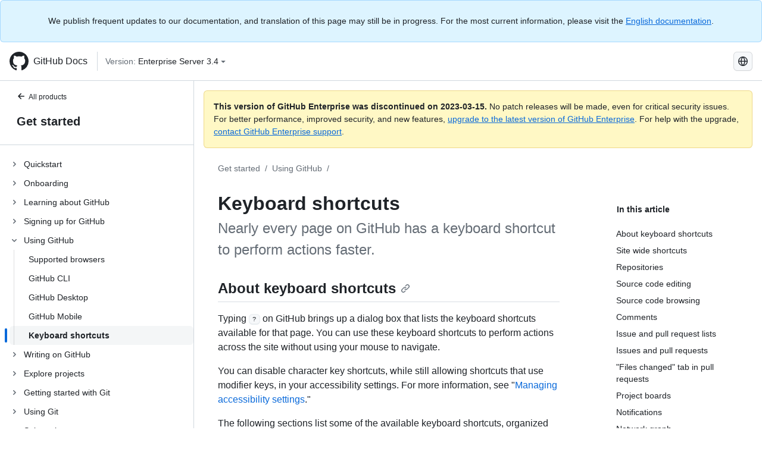

--- FILE ---
content_type: text/html; charset=utf-8
request_url: https://docs.github.com/es/enterprise-server@3.4/get-started/using-github/keyboard-shortcuts
body_size: 23459
content:
<!DOCTYPE html><html lang="es"><head><meta charset="utf-8"><meta name="viewport" content="width=device-width, initial-scale=1"><link rel="alternate icon" type="image/png" href="https://github.github.com/docs-ghes-3.4/assets/cb-600/images/site/favicon.png"><link rel="icon" type="image/svg+xml" href="https://github.github.com/docs-ghes-3.4/assets/cb-803/images/site/favicon.svg"><meta name="google-site-verification" content="c1kuD-K2HIVF635lypcsWPoD4kilo5-jA_wBFyT4uMY"><title>Keyboard shortcuts - GitHub Enterprise Server 3.4 Docs</title><meta name="description" content="Nearly every page on GitHub has a keyboard shortcut to perform actions faster."><link rel="alternate" hreflang="en" href="https://docs.github.com/en/enterprise-server@3.4/get-started/using-github/keyboard-shortcuts"><link rel="alternate" hreflang="zh-Hans" href="https://docs.github.com/zh/enterprise-server@3.4/get-started/using-github/keyboard-shortcuts"><link rel="alternate" hreflang="es" href="https://docs.github.com/es/enterprise-server@3.4/get-started/using-github/keyboard-shortcuts"><link rel="alternate" hreflang="pt" href="https://docs.github.com/pt/enterprise-server@3.4/get-started/using-github/keyboard-shortcuts"><link rel="alternate" hreflang="ru" href="https://docs.github.com/ru/enterprise-server@3.4/get-started/using-github/keyboard-shortcuts"><link rel="alternate" hreflang="ja" href="https://docs.github.com/ja/enterprise-server@3.4/get-started/using-github/keyboard-shortcuts"><link rel="alternate" hreflang="fr" href="https://docs.github.com/fr/enterprise-server@3.4/get-started/using-github/keyboard-shortcuts"><link rel="alternate" hreflang="de" href="https://docs.github.com/de/enterprise-server@3.4/get-started/using-github/keyboard-shortcuts"><link rel="alternate" hreflang="ko" href="https://docs.github.com/ko/enterprise-server@3.4/get-started/using-github/keyboard-shortcuts"><meta name="path-language" content="es"><meta name="path-version" content="enterprise-server@3.4"><meta name="path-product" content="get-started"><meta name="path-article" content="get-started/using-github/keyboard-shortcuts"><meta name="page-document-type" content="article"><meta name="status" content="200"><meta property="og:site_name" content="GitHub Docs"><meta property="og:title" content="Keyboard shortcuts - GitHub Enterprise Server 3.4 Docs"><meta property="og:type" content="article"><meta property="og:url" content="http://localhost:4001/es/enterprise-server@3.4/get-started/using-github/keyboard-shortcuts"><meta property="og:image" content="https://github.githubassets.com/images/modules/open_graph/github-logo.png"><meta name="next-head-count" content="28"><link rel="preload" href="https://docs.github.com/enterprise-server@3.4/_next/static/css/e101a05d107cba24.css" as="style"><link rel="stylesheet" href="https://docs.github.com/enterprise-server@3.4/_next/static/css/e101a05d107cba24.css" data-n-g=""><link rel="preload" href="https://docs.github.com/enterprise-server@3.4/_next/static/css/5af4d6ccb1f6ed80.css" as="style"><link rel="stylesheet" href="https://docs.github.com/enterprise-server@3.4/_next/static/css/5af4d6ccb1f6ed80.css" data-n-p=""><noscript data-n-css=""></noscript><script defer="" nomodule="" src="https://docs.github.com/enterprise-server@3.4/_next/static/chunks/polyfills-c67a75d1b6f99dc8.js"></script><script src="https://docs.github.com/enterprise-server@3.4/_next/static/chunks/webpack-2b0efeb86234cdbd.js" defer=""></script><script src="https://docs.github.com/enterprise-server@3.4/_next/static/chunks/framework-79bce4a3a540b080.js" defer=""></script><script src="https://docs.github.com/enterprise-server@3.4/_next/static/chunks/main-18ec802d2fbf41ad.js" defer=""></script><script src="https://docs.github.com/enterprise-server@3.4/_next/static/chunks/pages/_app-73482d5f9c01aea4.js" defer=""></script><script src="https://docs.github.com/enterprise-server@3.4/_next/static/chunks/0e226fb0-1edb47f539f8de7c.js" defer=""></script><script src="https://docs.github.com/enterprise-server@3.4/_next/static/chunks/3c6f1f65-ff1ed4b3471fc41c.js" defer=""></script><script src="https://docs.github.com/enterprise-server@3.4/_next/static/chunks/1744-5b12af6d9eb0976e.js" defer=""></script><script src="https://docs.github.com/enterprise-server@3.4/_next/static/chunks/4856-39310aefff80337d.js" defer=""></script><script src="https://docs.github.com/enterprise-server@3.4/_next/static/chunks/1026-bb9e9f84812dce10.js" defer=""></script><script src="https://docs.github.com/enterprise-server@3.4/_next/static/chunks/7813-c17d759b0af117e9.js" defer=""></script><script src="https://docs.github.com/enterprise-server@3.4/_next/static/chunks/2056-57be12317f438fce.js" defer=""></script><script src="https://docs.github.com/enterprise-server@3.4/_next/static/chunks/9589-81283b60820a85f5.js" defer=""></script><script src="https://docs.github.com/enterprise-server@3.4/_next/static/chunks/8367-f76982fbfce86954.js" defer=""></script><script src="https://docs.github.com/enterprise-server@3.4/_next/static/chunks/pages/%5BversionId%5D/%5BproductId%5D/%5B...restPage%5D-92dffb571c01a832.js" defer=""></script><style data-styled="" data-styled-version="5.3.5">.hEnzeY{border-radius:6px;border:1px solid;border-color:transparent;font-family:inherit;font-weight:500;font-size:14px;cursor:pointer;-webkit-appearance:none;-moz-appearance:none;appearance:none;-webkit-user-select:none;-moz-user-select:none;-ms-user-select:none;user-select:none;-webkit-text-decoration:none;text-decoration:none;text-align:center;display:-webkit-box;display:-webkit-flex;display:-ms-flexbox;display:flex;-webkit-align-items:center;-webkit-box-align:center;-ms-flex-align:center;align-items:center;-webkit-box-pack:justify;-webkit-justify-content:space-between;-ms-flex-pack:justify;justify-content:space-between;height:32px;padding:0 12px;gap:8px;min-width:-webkit-max-content;min-width:-moz-max-content;min-width:max-content;-webkit-transition:80ms cubic-bezier(0.65,0,0.35,1);transition:80ms cubic-bezier(0.65,0,0.35,1);-webkit-transition-property:color,fill,background-color,border-color;transition-property:color,fill,background-color,border-color;color:#0969da;background-color:transparent;box-shadow:none;}/*!sc*/
.hEnzeY:focus:not(:disabled){box-shadow:none;outline:2px solid #0969da;outline-offset:-2px;}/*!sc*/
.hEnzeY:focus:not(:disabled):not(:focus-visible){outline:solid 1px transparent;}/*!sc*/
.hEnzeY:focus-visible:not(:disabled){box-shadow:none;outline:2px solid #0969da;outline-offset:-2px;}/*!sc*/
.hEnzeY[href]{display:-webkit-inline-box;display:-webkit-inline-flex;display:-ms-inline-flexbox;display:inline-flex;}/*!sc*/
.hEnzeY[href]:hover{-webkit-text-decoration:none;text-decoration:none;}/*!sc*/
.hEnzeY:hover{-webkit-transition-duration:80ms;transition-duration:80ms;}/*!sc*/
.hEnzeY:active{-webkit-transition:none;transition:none;}/*!sc*/
.hEnzeY:disabled{cursor:not-allowed;box-shadow:none;color:#8c959f;}/*!sc*/
.hEnzeY:disabled [data-component=ButtonCounter]{color:inherit;}/*!sc*/
@media (forced-colors:active){.hEnzeY:focus{outline:solid 1px transparent;}}/*!sc*/
.hEnzeY [data-component=ButtonCounter]{font-size:14px;}/*!sc*/
.hEnzeY[data-component=IconButton]{display:inline-grid;padding:unset;place-content:center;width:32px;min-width:unset;}/*!sc*/
.hEnzeY[data-size="small"]{padding:0 8px;height:28px;gap:4px;font-size:12px;}/*!sc*/
.hEnzeY[data-size="small"] [data-component="text"]{line-height:calc(20 / 12);}/*!sc*/
.hEnzeY[data-size="small"] [data-component=ButtonCounter]{font-size:12px;}/*!sc*/
.hEnzeY[data-size="small"] [data-component="buttonContent"] > :not(:last-child){margin-right:4px;}/*!sc*/
.hEnzeY[data-size="small"][data-component=IconButton]{width:28px;padding:unset;}/*!sc*/
.hEnzeY[data-size="large"]{padding:0 16px;height:40px;gap:8px;}/*!sc*/
.hEnzeY[data-size="large"] [data-component="buttonContent"] > :not(:last-child){margin-right:8px;}/*!sc*/
.hEnzeY[data-size="large"][data-component=IconButton]{width:40px;padding:unset;}/*!sc*/
.hEnzeY[data-block="block"]{width:100%;}/*!sc*/
.hEnzeY [data-component="leadingVisual"]{grid-area:leadingVisual;color:#656d76;}/*!sc*/
.hEnzeY [data-component="text"]{grid-area:text;line-height:calc(20/14);white-space:nowrap;}/*!sc*/
.hEnzeY [data-component="trailingVisual"]{grid-area:trailingVisual;}/*!sc*/
.hEnzeY [data-component="trailingAction"]{margin-right:-4px;color:#656d76;}/*!sc*/
.hEnzeY [data-component="buttonContent"]{-webkit-flex:1 0 auto;-ms-flex:1 0 auto;flex:1 0 auto;display:grid;grid-template-areas:"leadingVisual text trailingVisual";grid-template-columns:min-content minmax(0,auto) min-content;-webkit-align-items:center;-webkit-box-align:center;-ms-flex-align:center;align-items:center;-webkit-align-content:center;-ms-flex-line-pack:center;align-content:center;}/*!sc*/
.hEnzeY [data-component="buttonContent"] > :not(:last-child){margin-right:8px;}/*!sc*/
.hEnzeY:hover:not([disabled]){background-color:#f3f4f6;}/*!sc*/
.hEnzeY:active:not([disabled]){background-color:hsla(220,14%,94%,1);}/*!sc*/
.hEnzeY[aria-expanded=true]{background-color:hsla(220,14%,94%,1);}/*!sc*/
.hEnzeY[data-component="IconButton"][data-no-visuals]{color:#656d76;}/*!sc*/
.hEnzeY[data-no-visuals]{color:#0969da;}/*!sc*/
.hEnzeY:has([data-component="ButtonCounter"]){color:#0969da;}/*!sc*/
.hEnzeY:disabled[data-no-visuals]{color:#8c959f;}/*!sc*/
.hEnzeY:disabled[data-no-visuals] [data-component=ButtonCounter]{color:inherit;}/*!sc*/
.hEnzeY{color:var(--color-fg-default);width:100%;display:-webkit-box;display:-webkit-flex;display:-ms-flexbox;display:flex;-webkit-box-pack:justify;-webkit-justify-content:space-between;-ms-flex-pack:justify;justify-content:space-between;}/*!sc*/
.kxEppg{border-radius:6px;border:1px solid;border-color:rgba(31,35,40,0.15);font-family:inherit;font-weight:500;font-size:14px;cursor:pointer;-webkit-appearance:none;-moz-appearance:none;appearance:none;-webkit-user-select:none;-moz-user-select:none;-ms-user-select:none;user-select:none;-webkit-text-decoration:none;text-decoration:none;text-align:center;display:-webkit-box;display:-webkit-flex;display:-ms-flexbox;display:flex;-webkit-align-items:center;-webkit-box-align:center;-ms-flex-align:center;align-items:center;-webkit-box-pack:justify;-webkit-justify-content:space-between;-ms-flex-pack:justify;justify-content:space-between;height:32px;padding:0 12px;gap:8px;min-width:-webkit-max-content;min-width:-moz-max-content;min-width:max-content;-webkit-transition:80ms cubic-bezier(0.65,0,0.35,1);transition:80ms cubic-bezier(0.65,0,0.35,1);-webkit-transition-property:color,fill,background-color,border-color;transition-property:color,fill,background-color,border-color;color:#24292f;background-color:#f6f8fa;box-shadow:0 1px 0 rgba(31,35,40,0.04),inset 0 1px 0 rgba(255,255,255,0.25);}/*!sc*/
.kxEppg:focus:not(:disabled){box-shadow:none;outline:2px solid #0969da;outline-offset:-2px;}/*!sc*/
.kxEppg:focus:not(:disabled):not(:focus-visible){outline:solid 1px transparent;}/*!sc*/
.kxEppg:focus-visible:not(:disabled){box-shadow:none;outline:2px solid #0969da;outline-offset:-2px;}/*!sc*/
.kxEppg[href]{display:-webkit-inline-box;display:-webkit-inline-flex;display:-ms-inline-flexbox;display:inline-flex;}/*!sc*/
.kxEppg[href]:hover{-webkit-text-decoration:none;text-decoration:none;}/*!sc*/
.kxEppg:hover{-webkit-transition-duration:80ms;transition-duration:80ms;}/*!sc*/
.kxEppg:active{-webkit-transition:none;transition:none;}/*!sc*/
.kxEppg:disabled{cursor:not-allowed;box-shadow:none;color:#8c959f;}/*!sc*/
.kxEppg:disabled [data-component=ButtonCounter]{color:inherit;}/*!sc*/
@media (forced-colors:active){.kxEppg:focus{outline:solid 1px transparent;}}/*!sc*/
.kxEppg [data-component=ButtonCounter]{font-size:14px;}/*!sc*/
.kxEppg[data-component=IconButton]{display:inline-grid;padding:unset;place-content:center;width:32px;min-width:unset;}/*!sc*/
.kxEppg[data-size="small"]{padding:0 8px;height:28px;gap:4px;font-size:12px;}/*!sc*/
.kxEppg[data-size="small"] [data-component="text"]{line-height:calc(20 / 12);}/*!sc*/
.kxEppg[data-size="small"] [data-component=ButtonCounter]{font-size:12px;}/*!sc*/
.kxEppg[data-size="small"] [data-component="buttonContent"] > :not(:last-child){margin-right:4px;}/*!sc*/
.kxEppg[data-size="small"][data-component=IconButton]{width:28px;padding:unset;}/*!sc*/
.kxEppg[data-size="large"]{padding:0 16px;height:40px;gap:8px;}/*!sc*/
.kxEppg[data-size="large"] [data-component="buttonContent"] > :not(:last-child){margin-right:8px;}/*!sc*/
.kxEppg[data-size="large"][data-component=IconButton]{width:40px;padding:unset;}/*!sc*/
.kxEppg[data-block="block"]{width:100%;}/*!sc*/
.kxEppg [data-component="leadingVisual"]{grid-area:leadingVisual;}/*!sc*/
.kxEppg [data-component="text"]{grid-area:text;line-height:calc(20/14);white-space:nowrap;}/*!sc*/
.kxEppg [data-component="trailingVisual"]{grid-area:trailingVisual;}/*!sc*/
.kxEppg [data-component="trailingAction"]{margin-right:-4px;}/*!sc*/
.kxEppg [data-component="buttonContent"]{-webkit-flex:1 0 auto;-ms-flex:1 0 auto;flex:1 0 auto;display:grid;grid-template-areas:"leadingVisual text trailingVisual";grid-template-columns:min-content minmax(0,auto) min-content;-webkit-align-items:center;-webkit-box-align:center;-ms-flex-align:center;align-items:center;-webkit-align-content:center;-ms-flex-line-pack:center;align-content:center;}/*!sc*/
.kxEppg [data-component="buttonContent"] > :not(:last-child){margin-right:8px;}/*!sc*/
.kxEppg:hover:not([disabled]){background-color:#f3f4f6;border-color:rgba(31,35,40,0.15);}/*!sc*/
.kxEppg:active:not([disabled]){background-color:hsla(220,14%,93%,1);border-color:rgba(31,35,40,0.15);}/*!sc*/
.kxEppg[aria-expanded=true]{background-color:hsla(220,14%,93%,1);border-color:rgba(31,35,40,0.15);}/*!sc*/
.kxEppg[data-no-visuals="true"]{border-top-left-radius:unset;border-bottom-left-radius:unset;}/*!sc*/
.htnqST{border-radius:6px;border:1px solid;border-color:rgba(31,35,40,0.15);font-family:inherit;font-weight:500;font-size:14px;cursor:pointer;-webkit-appearance:none;-moz-appearance:none;appearance:none;-webkit-user-select:none;-moz-user-select:none;-ms-user-select:none;user-select:none;-webkit-text-decoration:none;text-decoration:none;text-align:center;display:-webkit-box;display:-webkit-flex;display:-ms-flexbox;display:flex;-webkit-align-items:center;-webkit-box-align:center;-ms-flex-align:center;align-items:center;-webkit-box-pack:justify;-webkit-justify-content:space-between;-ms-flex-pack:justify;justify-content:space-between;height:32px;padding:0 12px;gap:8px;min-width:-webkit-max-content;min-width:-moz-max-content;min-width:max-content;-webkit-transition:80ms cubic-bezier(0.65,0,0.35,1);transition:80ms cubic-bezier(0.65,0,0.35,1);-webkit-transition-property:color,fill,background-color,border-color;transition-property:color,fill,background-color,border-color;color:#24292f;background-color:#f6f8fa;box-shadow:0 1px 0 rgba(31,35,40,0.04),inset 0 1px 0 rgba(255,255,255,0.25);}/*!sc*/
.htnqST:focus:not(:disabled){box-shadow:none;outline:2px solid #0969da;outline-offset:-2px;}/*!sc*/
.htnqST:focus:not(:disabled):not(:focus-visible){outline:solid 1px transparent;}/*!sc*/
.htnqST:focus-visible:not(:disabled){box-shadow:none;outline:2px solid #0969da;outline-offset:-2px;}/*!sc*/
.htnqST[href]{display:-webkit-inline-box;display:-webkit-inline-flex;display:-ms-inline-flexbox;display:inline-flex;}/*!sc*/
.htnqST[href]:hover{-webkit-text-decoration:none;text-decoration:none;}/*!sc*/
.htnqST:hover{-webkit-transition-duration:80ms;transition-duration:80ms;}/*!sc*/
.htnqST:active{-webkit-transition:none;transition:none;}/*!sc*/
.htnqST:disabled{cursor:not-allowed;box-shadow:none;color:#8c959f;}/*!sc*/
.htnqST:disabled [data-component=ButtonCounter]{color:inherit;}/*!sc*/
@media (forced-colors:active){.htnqST:focus{outline:solid 1px transparent;}}/*!sc*/
.htnqST [data-component=ButtonCounter]{font-size:14px;}/*!sc*/
.htnqST[data-component=IconButton]{display:inline-grid;padding:unset;place-content:center;width:32px;min-width:unset;}/*!sc*/
.htnqST[data-size="small"]{padding:0 8px;height:28px;gap:4px;font-size:12px;}/*!sc*/
.htnqST[data-size="small"] [data-component="text"]{line-height:calc(20 / 12);}/*!sc*/
.htnqST[data-size="small"] [data-component=ButtonCounter]{font-size:12px;}/*!sc*/
.htnqST[data-size="small"] [data-component="buttonContent"] > :not(:last-child){margin-right:4px;}/*!sc*/
.htnqST[data-size="small"][data-component=IconButton]{width:28px;padding:unset;}/*!sc*/
.htnqST[data-size="large"]{padding:0 16px;height:40px;gap:8px;}/*!sc*/
.htnqST[data-size="large"] [data-component="buttonContent"] > :not(:last-child){margin-right:8px;}/*!sc*/
.htnqST[data-size="large"][data-component=IconButton]{width:40px;padding:unset;}/*!sc*/
.htnqST[data-block="block"]{width:100%;}/*!sc*/
.htnqST [data-component="leadingVisual"]{grid-area:leadingVisual;}/*!sc*/
.htnqST [data-component="text"]{grid-area:text;line-height:calc(20/14);white-space:nowrap;}/*!sc*/
.htnqST [data-component="trailingVisual"]{grid-area:trailingVisual;}/*!sc*/
.htnqST [data-component="trailingAction"]{margin-right:-4px;}/*!sc*/
.htnqST [data-component="buttonContent"]{-webkit-flex:1 0 auto;-ms-flex:1 0 auto;flex:1 0 auto;display:grid;grid-template-areas:"leadingVisual text trailingVisual";grid-template-columns:min-content minmax(0,auto) min-content;-webkit-align-items:center;-webkit-box-align:center;-ms-flex-align:center;align-items:center;-webkit-align-content:center;-ms-flex-line-pack:center;align-content:center;}/*!sc*/
.htnqST [data-component="buttonContent"] > :not(:last-child){margin-right:8px;}/*!sc*/
.htnqST:hover:not([disabled]){background-color:#f3f4f6;border-color:rgba(31,35,40,0.15);}/*!sc*/
.htnqST:active:not([disabled]){background-color:hsla(220,14%,93%,1);border-color:rgba(31,35,40,0.15);}/*!sc*/
.htnqST[aria-expanded=true]{background-color:hsla(220,14%,93%,1);border-color:rgba(31,35,40,0.15);}/*!sc*/
.hjBHGN{border-radius:6px;border:1px solid;border-color:rgba(31,35,40,0.15);font-family:inherit;font-weight:500;font-size:14px;cursor:pointer;-webkit-appearance:none;-moz-appearance:none;appearance:none;-webkit-user-select:none;-moz-user-select:none;-ms-user-select:none;user-select:none;-webkit-text-decoration:none;text-decoration:none;text-align:center;display:-webkit-box;display:-webkit-flex;display:-ms-flexbox;display:flex;-webkit-align-items:center;-webkit-box-align:center;-ms-flex-align:center;align-items:center;-webkit-box-pack:justify;-webkit-justify-content:space-between;-ms-flex-pack:justify;justify-content:space-between;height:32px;padding:0 12px;gap:8px;min-width:-webkit-max-content;min-width:-moz-max-content;min-width:max-content;-webkit-transition:80ms cubic-bezier(0.65,0,0.35,1);transition:80ms cubic-bezier(0.65,0,0.35,1);-webkit-transition-property:color,fill,background-color,border-color;transition-property:color,fill,background-color,border-color;color:#24292f;background-color:#f6f8fa;box-shadow:0 1px 0 rgba(31,35,40,0.04),inset 0 1px 0 rgba(255,255,255,0.25);}/*!sc*/
.hjBHGN:focus:not(:disabled){box-shadow:none;outline:2px solid #0969da;outline-offset:-2px;}/*!sc*/
.hjBHGN:focus:not(:disabled):not(:focus-visible){outline:solid 1px transparent;}/*!sc*/
.hjBHGN:focus-visible:not(:disabled){box-shadow:none;outline:2px solid #0969da;outline-offset:-2px;}/*!sc*/
.hjBHGN[href]{display:-webkit-inline-box;display:-webkit-inline-flex;display:-ms-inline-flexbox;display:inline-flex;}/*!sc*/
.hjBHGN[href]:hover{-webkit-text-decoration:none;text-decoration:none;}/*!sc*/
.hjBHGN:hover{-webkit-transition-duration:80ms;transition-duration:80ms;}/*!sc*/
.hjBHGN:active{-webkit-transition:none;transition:none;}/*!sc*/
.hjBHGN:disabled{cursor:not-allowed;box-shadow:none;color:#8c959f;}/*!sc*/
.hjBHGN:disabled [data-component=ButtonCounter]{color:inherit;}/*!sc*/
@media (forced-colors:active){.hjBHGN:focus{outline:solid 1px transparent;}}/*!sc*/
.hjBHGN [data-component=ButtonCounter]{font-size:14px;}/*!sc*/
.hjBHGN[data-component=IconButton]{display:inline-grid;padding:unset;place-content:center;width:32px;min-width:unset;}/*!sc*/
.hjBHGN[data-size="small"]{padding:0 8px;height:28px;gap:4px;font-size:12px;}/*!sc*/
.hjBHGN[data-size="small"] [data-component="text"]{line-height:calc(20 / 12);}/*!sc*/
.hjBHGN[data-size="small"] [data-component=ButtonCounter]{font-size:12px;}/*!sc*/
.hjBHGN[data-size="small"] [data-component="buttonContent"] > :not(:last-child){margin-right:4px;}/*!sc*/
.hjBHGN[data-size="small"][data-component=IconButton]{width:28px;padding:unset;}/*!sc*/
.hjBHGN[data-size="large"]{padding:0 16px;height:40px;gap:8px;}/*!sc*/
.hjBHGN[data-size="large"] [data-component="buttonContent"] > :not(:last-child){margin-right:8px;}/*!sc*/
.hjBHGN[data-size="large"][data-component=IconButton]{width:40px;padding:unset;}/*!sc*/
.hjBHGN[data-block="block"]{width:100%;}/*!sc*/
.hjBHGN [data-component="leadingVisual"]{grid-area:leadingVisual;}/*!sc*/
.hjBHGN [data-component="text"]{grid-area:text;line-height:calc(20/14);white-space:nowrap;}/*!sc*/
.hjBHGN [data-component="trailingVisual"]{grid-area:trailingVisual;}/*!sc*/
.hjBHGN [data-component="trailingAction"]{margin-right:-4px;}/*!sc*/
.hjBHGN [data-component="buttonContent"]{-webkit-flex:1 0 auto;-ms-flex:1 0 auto;flex:1 0 auto;display:grid;grid-template-areas:"leadingVisual text trailingVisual";grid-template-columns:min-content minmax(0,auto) min-content;-webkit-align-items:center;-webkit-box-align:center;-ms-flex-align:center;align-items:center;-webkit-align-content:center;-ms-flex-line-pack:center;align-content:center;}/*!sc*/
.hjBHGN [data-component="buttonContent"] > :not(:last-child){margin-right:8px;}/*!sc*/
.hjBHGN:hover:not([disabled]){background-color:#f3f4f6;border-color:rgba(31,35,40,0.15);}/*!sc*/
.hjBHGN:active:not([disabled]){background-color:hsla(220,14%,93%,1);border-color:rgba(31,35,40,0.15);}/*!sc*/
.hjBHGN[aria-expanded=true]{background-color:hsla(220,14%,93%,1);border-color:rgba(31,35,40,0.15);}/*!sc*/
.hjBHGN[data-no-visuals="true"]{display:none;}/*!sc*/
.fIjrgl{border-radius:6px;border:1px solid;border-color:rgba(31,35,40,0.15);font-family:inherit;font-weight:500;font-size:14px;cursor:pointer;-webkit-appearance:none;-moz-appearance:none;appearance:none;-webkit-user-select:none;-moz-user-select:none;-ms-user-select:none;user-select:none;-webkit-text-decoration:none;text-decoration:none;text-align:center;display:-webkit-box;display:-webkit-flex;display:-ms-flexbox;display:flex;-webkit-align-items:center;-webkit-box-align:center;-ms-flex-align:center;align-items:center;-webkit-box-pack:justify;-webkit-justify-content:space-between;-ms-flex-pack:justify;justify-content:space-between;height:32px;padding:0 12px;gap:8px;min-width:-webkit-max-content;min-width:-moz-max-content;min-width:max-content;-webkit-transition:80ms cubic-bezier(0.65,0,0.35,1);transition:80ms cubic-bezier(0.65,0,0.35,1);-webkit-transition-property:color,fill,background-color,border-color;transition-property:color,fill,background-color,border-color;color:#24292f;background-color:#f6f8fa;box-shadow:0 1px 0 rgba(31,35,40,0.04),inset 0 1px 0 rgba(255,255,255,0.25);}/*!sc*/
.fIjrgl:focus:not(:disabled){box-shadow:none;outline:2px solid #0969da;outline-offset:-2px;}/*!sc*/
.fIjrgl:focus:not(:disabled):not(:focus-visible){outline:solid 1px transparent;}/*!sc*/
.fIjrgl:focus-visible:not(:disabled){box-shadow:none;outline:2px solid #0969da;outline-offset:-2px;}/*!sc*/
.fIjrgl[href]{display:-webkit-inline-box;display:-webkit-inline-flex;display:-ms-inline-flexbox;display:inline-flex;}/*!sc*/
.fIjrgl[href]:hover{-webkit-text-decoration:none;text-decoration:none;}/*!sc*/
.fIjrgl:hover{-webkit-transition-duration:80ms;transition-duration:80ms;}/*!sc*/
.fIjrgl:active{-webkit-transition:none;transition:none;}/*!sc*/
.fIjrgl:disabled{cursor:not-allowed;box-shadow:none;color:#8c959f;}/*!sc*/
.fIjrgl:disabled [data-component=ButtonCounter]{color:inherit;}/*!sc*/
@media (forced-colors:active){.fIjrgl:focus{outline:solid 1px transparent;}}/*!sc*/
.fIjrgl [data-component=ButtonCounter]{font-size:14px;}/*!sc*/
.fIjrgl[data-component=IconButton]{display:inline-grid;padding:unset;place-content:center;width:32px;min-width:unset;}/*!sc*/
.fIjrgl[data-size="small"]{padding:0 8px;height:28px;gap:4px;font-size:12px;}/*!sc*/
.fIjrgl[data-size="small"] [data-component="text"]{line-height:calc(20 / 12);}/*!sc*/
.fIjrgl[data-size="small"] [data-component=ButtonCounter]{font-size:12px;}/*!sc*/
.fIjrgl[data-size="small"] [data-component="buttonContent"] > :not(:last-child){margin-right:4px;}/*!sc*/
.fIjrgl[data-size="small"][data-component=IconButton]{width:28px;padding:unset;}/*!sc*/
.fIjrgl[data-size="large"]{padding:0 16px;height:40px;gap:8px;}/*!sc*/
.fIjrgl[data-size="large"] [data-component="buttonContent"] > :not(:last-child){margin-right:8px;}/*!sc*/
.fIjrgl[data-size="large"][data-component=IconButton]{width:40px;padding:unset;}/*!sc*/
.fIjrgl[data-block="block"]{width:100%;}/*!sc*/
.fIjrgl [data-component="leadingVisual"]{grid-area:leadingVisual;}/*!sc*/
.fIjrgl [data-component="text"]{grid-area:text;line-height:calc(20/14);white-space:nowrap;}/*!sc*/
.fIjrgl [data-component="trailingVisual"]{grid-area:trailingVisual;}/*!sc*/
.fIjrgl [data-component="trailingAction"]{margin-right:-4px;}/*!sc*/
.fIjrgl [data-component="buttonContent"]{-webkit-flex:1 0 auto;-ms-flex:1 0 auto;flex:1 0 auto;display:grid;grid-template-areas:"leadingVisual text trailingVisual";grid-template-columns:min-content minmax(0,auto) min-content;-webkit-align-items:center;-webkit-box-align:center;-ms-flex-align:center;align-items:center;-webkit-align-content:center;-ms-flex-line-pack:center;align-content:center;}/*!sc*/
.fIjrgl [data-component="buttonContent"] > :not(:last-child){margin-right:8px;}/*!sc*/
.fIjrgl:hover:not([disabled]){background-color:#f3f4f6;border-color:rgba(31,35,40,0.15);}/*!sc*/
.fIjrgl:active:not([disabled]){background-color:hsla(220,14%,93%,1);border-color:rgba(31,35,40,0.15);}/*!sc*/
.fIjrgl[aria-expanded=true]{background-color:hsla(220,14%,93%,1);border-color:rgba(31,35,40,0.15);}/*!sc*/
.fIjrgl[data-no-visuals="true"]{margin-left:16px;}/*!sc*/
@media (min-width:768px){.fIjrgl[data-no-visuals="true"]{margin-left:0;}}/*!sc*/
@media (min-width:1012px){.fIjrgl[data-no-visuals="true"]{display:none;}}/*!sc*/
.leUIAI{border-radius:6px;border:1px solid;border-color:transparent;font-family:inherit;font-weight:500;font-size:14px;cursor:pointer;-webkit-appearance:none;-moz-appearance:none;appearance:none;-webkit-user-select:none;-moz-user-select:none;-ms-user-select:none;user-select:none;-webkit-text-decoration:none;text-decoration:none;text-align:center;display:-webkit-box;display:-webkit-flex;display:-ms-flexbox;display:flex;-webkit-align-items:center;-webkit-box-align:center;-ms-flex-align:center;align-items:center;-webkit-box-pack:justify;-webkit-justify-content:space-between;-ms-flex-pack:justify;justify-content:space-between;height:32px;padding:0 12px;gap:8px;min-width:-webkit-max-content;min-width:-moz-max-content;min-width:max-content;-webkit-transition:80ms cubic-bezier(0.65,0,0.35,1);transition:80ms cubic-bezier(0.65,0,0.35,1);-webkit-transition-property:color,fill,background-color,border-color;transition-property:color,fill,background-color,border-color;color:#0969da;background-color:transparent;box-shadow:none;}/*!sc*/
.leUIAI:focus:not(:disabled){box-shadow:none;outline:2px solid #0969da;outline-offset:-2px;}/*!sc*/
.leUIAI:focus:not(:disabled):not(:focus-visible){outline:solid 1px transparent;}/*!sc*/
.leUIAI:focus-visible:not(:disabled){box-shadow:none;outline:2px solid #0969da;outline-offset:-2px;}/*!sc*/
.leUIAI[href]{display:-webkit-inline-box;display:-webkit-inline-flex;display:-ms-inline-flexbox;display:inline-flex;}/*!sc*/
.leUIAI[href]:hover{-webkit-text-decoration:none;text-decoration:none;}/*!sc*/
.leUIAI:hover{-webkit-transition-duration:80ms;transition-duration:80ms;}/*!sc*/
.leUIAI:active{-webkit-transition:none;transition:none;}/*!sc*/
.leUIAI:disabled{cursor:not-allowed;box-shadow:none;color:#8c959f;}/*!sc*/
.leUIAI:disabled [data-component=ButtonCounter]{color:inherit;}/*!sc*/
@media (forced-colors:active){.leUIAI:focus{outline:solid 1px transparent;}}/*!sc*/
.leUIAI [data-component=ButtonCounter]{font-size:14px;}/*!sc*/
.leUIAI[data-component=IconButton]{display:inline-grid;padding:unset;place-content:center;width:32px;min-width:unset;}/*!sc*/
.leUIAI[data-size="small"]{padding:0 8px;height:28px;gap:4px;font-size:12px;}/*!sc*/
.leUIAI[data-size="small"] [data-component="text"]{line-height:calc(20 / 12);}/*!sc*/
.leUIAI[data-size="small"] [data-component=ButtonCounter]{font-size:12px;}/*!sc*/
.leUIAI[data-size="small"] [data-component="buttonContent"] > :not(:last-child){margin-right:4px;}/*!sc*/
.leUIAI[data-size="small"][data-component=IconButton]{width:28px;padding:unset;}/*!sc*/
.leUIAI[data-size="large"]{padding:0 16px;height:40px;gap:8px;}/*!sc*/
.leUIAI[data-size="large"] [data-component="buttonContent"] > :not(:last-child){margin-right:8px;}/*!sc*/
.leUIAI[data-size="large"][data-component=IconButton]{width:40px;padding:unset;}/*!sc*/
.leUIAI[data-block="block"]{width:100%;}/*!sc*/
.leUIAI [data-component="leadingVisual"]{grid-area:leadingVisual;color:#656d76;}/*!sc*/
.leUIAI [data-component="text"]{grid-area:text;line-height:calc(20/14);white-space:nowrap;}/*!sc*/
.leUIAI [data-component="trailingVisual"]{grid-area:trailingVisual;}/*!sc*/
.leUIAI [data-component="trailingAction"]{margin-right:-4px;color:#656d76;}/*!sc*/
.leUIAI [data-component="buttonContent"]{-webkit-flex:1 0 auto;-ms-flex:1 0 auto;flex:1 0 auto;display:grid;grid-template-areas:"leadingVisual text trailingVisual";grid-template-columns:min-content minmax(0,auto) min-content;-webkit-align-items:center;-webkit-box-align:center;-ms-flex-align:center;align-items:center;-webkit-align-content:center;-ms-flex-line-pack:center;align-content:center;}/*!sc*/
.leUIAI [data-component="buttonContent"] > :not(:last-child){margin-right:8px;}/*!sc*/
.leUIAI:hover:not([disabled]){background-color:#f3f4f6;}/*!sc*/
.leUIAI:active:not([disabled]){background-color:hsla(220,14%,94%,1);}/*!sc*/
.leUIAI[aria-expanded=true]{background-color:hsla(220,14%,94%,1);}/*!sc*/
.leUIAI[data-component="IconButton"][data-no-visuals]{color:#656d76;}/*!sc*/
.leUIAI[data-no-visuals]{color:#0969da;}/*!sc*/
.leUIAI:has([data-component="ButtonCounter"]){color:#0969da;}/*!sc*/
.leUIAI:disabled[data-no-visuals]{color:#8c959f;}/*!sc*/
.leUIAI:disabled[data-no-visuals] [data-component=ButtonCounter]{color:inherit;}/*!sc*/
data-styled.g3[id="types__StyledButton-sc-ws60qy-0"]{content:"hEnzeY,kxEppg,htnqST,hjBHGN,fIjrgl,leUIAI,"}/*!sc*/
.cEhRXB{-webkit-box-pack:center;-webkit-justify-content:center;-ms-flex-pack:center;justify-content:center;}/*!sc*/
.dmdEgz{display:-webkit-box;display:-webkit-flex;display:-ms-flexbox;display:flex;pointer-events:none;}/*!sc*/
.eQiQea{grid-area:topper;}/*!sc*/
.giVcWX{-webkit-align-self:flex-start;-ms-flex-item-align:start;align-self:flex-start;grid-area:sidebar;}/*!sc*/
.hROlum{display:-webkit-box;display:-webkit-flex;display:-ms-flexbox;display:flex;-webkit-flex-direction:column;-ms-flex-direction:column;flex-direction:column;-webkit-box-flex:1;-webkit-flex-grow:1;-ms-flex-positive:1;flex-grow:1;min-width:0;}/*!sc*/
.iGPchh{-webkit-box-flex:1;-webkit-flex-grow:1;-ms-flex-positive:1;flex-grow:1;font-weight:400;}/*!sc*/
.ijSsTo{grid-area:intro;}/*!sc*/
.kohLxz{grid-area:content;}/*!sc*/
data-styled.g4[id="Box-sc-g0xbh4-0"]{content:"cEhRXB,dmdEgz,eQiQea,giVcWX,hROlum,iGPchh,ijSsTo,kohLxz,"}/*!sc*/
.iNUWLn{position:absolute;width:1px;height:1px;padding:0;margin:-1px;overflow:hidden;-webkit-clip:rect(0,0,0,0);clip:rect(0,0,0,0);white-space:nowrap;border-width:0;}/*!sc*/
data-styled.g5[id="_VisuallyHidden__VisuallyHidden-sc-11jhm7a-0"]{content:"iNUWLn,"}/*!sc*/
.hgjakc{margin:0;padding-inline-start:0;padding-top:8px;padding-bottom:8px;}/*!sc*/
data-styled.g23[id="List__ListBox-sc-1x7olzq-0"]{content:"hgjakc,"}/*!sc*/
.eKA-dQw{position:relative;display:-webkit-box;display:-webkit-flex;display:-ms-flexbox;display:flex;padding-left:0;padding-right:0;font-size:14px;padding-top:0;padding-bottom:0;line-height:20px;min-height:5px;margin-left:8px;margin-right:8px;border-radius:6px;-webkit-transition:background 33.333ms linear;transition:background 33.333ms linear;color:#1F2328;cursor:pointer;-webkit-appearance:none;-moz-appearance:none;appearance:none;background:unset;border:unset;width:calc(100% - 16px);font-family:unset;text-align:unset;margin-top:unset;margin-bottom:unset;}/*!sc*/
.eKA-dQw[aria-disabled]{cursor:not-allowed;}/*!sc*/
@media (hover:hover) and (pointer:fine){.eKA-dQw:hover:not([aria-disabled]){background-color:rgba(208,215,222,0.32);color:#1F2328;}.eKA-dQw:focus-visible,.eKA-dQw > a:focus-visible{outline:none;border:2 solid;box-shadow:0 0 0 2px #0969da;}.eKA-dQw:active:not([aria-disabled]){background-color:rgba(208,215,222,0.48);color:#1F2328;}}/*!sc*/
@media (forced-colors:active){.eKA-dQw:focus{outline:solid 1px transparent !important;}}/*!sc*/
.eKA-dQw [data-component="ActionList.Item--DividerContainer"]{position:relative;}/*!sc*/
.eKA-dQw [data-component="ActionList.Item--DividerContainer"]::before{content:" ";display:block;position:absolute;width:100%;top:-7px;border:0 solid;border-top-width:0;border-color:var(--divider-color,transparent);}/*!sc*/
.eKA-dQw:not(:first-of-type){--divider-color:rgba(208,215,222,0.48);}/*!sc*/
[data-component="ActionList.Divider"] + .Item__LiBox-sc-yeql7o-0{--divider-color:transparent !important;}/*!sc*/
.eKA-dQw:hover:not([aria-disabled]),.eKA-dQw:focus:not([aria-disabled]),.eKA-dQw[data-focus-visible-added]:not([aria-disabled]){--divider-color:transparent;}/*!sc*/
.eKA-dQw:hover:not([aria-disabled]) + .Item__LiBox-sc-yeql7o-0,.eKA-dQw:focus:not([aria-disabled]) + .eKA-dQw,.eKA-dQw[data-focus-visible-added] + li{--divider-color:transparent;}/*!sc*/
data-styled.g25[id="Item__LiBox-sc-yeql7o-0"]{content:"eKA-dQw,"}/*!sc*/
.gtrdQk{color:#0969da;-webkit-text-decoration:none;text-decoration:none;padding-left:8px;padding-right:8px;padding-top:6px;padding-bottom:6px;display:-webkit-box;display:-webkit-flex;display:-ms-flexbox;display:flex;-webkit-box-flex:1;-webkit-flex-grow:1;-ms-flex-positive:1;flex-grow:1;border-radius:6px;color:inherit;}/*!sc*/
.gtrdQk:hover{-webkit-text-decoration:underline;text-decoration:underline;}/*!sc*/
.gtrdQk:is(button){display:inline-block;padding:0;font-size:inherit;white-space:nowrap;cursor:pointer;-webkit-user-select:none;-moz-user-select:none;-ms-user-select:none;user-select:none;background-color:transparent;border:0;-webkit-appearance:none;-moz-appearance:none;appearance:none;}/*!sc*/
.gtrdQk:hover{color:inherit;-webkit-text-decoration:none;text-decoration:none;}/*!sc*/
data-styled.g26[id="Link__StyledLink-sc-14289xe-0"]{content:"gtrdQk,"}/*!sc*/
.lefLMT{font-size:14px;line-height:20px;color:#1F2328;vertical-align:middle;background-color:#ffffff;border:1px solid #d0d7de;border-radius:6px;outline:none;box-shadow:inset 0 1px 0 rgba(208,215,222,0.2);display:-webkit-inline-box;display:-webkit-inline-flex;display:-ms-inline-flexbox;display:inline-flex;-webkit-align-items:stretch;-webkit-box-align:stretch;-ms-flex-align:stretch;align-items:stretch;min-height:32px;width:100%;height:2rem;-webkit-transition:width 0.3s ease-in-out;transition:width 0.3s ease-in-out;border-bottom-right-radius:unset;border-top-right-radius:unset;border-right:none;}/*!sc*/
.lefLMT input,.lefLMT textarea{cursor:text;}/*!sc*/
.lefLMT select{cursor:pointer;}/*!sc*/
.lefLMT::-webkit-input-placeholder{color:#6e7781;}/*!sc*/
.lefLMT::-moz-placeholder{color:#6e7781;}/*!sc*/
.lefLMT:-ms-input-placeholder{color:#6e7781;}/*!sc*/
.lefLMT::placeholder{color:#6e7781;}/*!sc*/
.lefLMT:focus-within{border-color:#0969da;outline:none;box-shadow:inset 0 0 0 1px #0969da;}/*!sc*/
.lefLMT > textarea{padding:12px;}/*!sc*/
@media (min-width:768px){.lefLMT{font-size:14px;}}/*!sc*/
data-styled.g38[id="_TextInputWrapper__TextInputBaseWrapper-sc-apywy2-0"]{content:"lefLMT,"}/*!sc*/
.Ppdjx{background-repeat:no-repeat;background-position:right 8px center;padding-left:0;padding-right:0;width:100%;height:2rem;-webkit-transition:width 0.3s ease-in-out;transition:width 0.3s ease-in-out;border-bottom-right-radius:unset;border-top-right-radius:unset;border-right:none;}/*!sc*/
.Ppdjx > :not(:last-child){margin-right:8px;}/*!sc*/
.Ppdjx .TextInput-icon,.Ppdjx .TextInput-action{-webkit-align-self:center;-ms-flex-item-align:center;align-self:center;color:#656d76;-webkit-flex-shrink:0;-ms-flex-negative:0;flex-shrink:0;}/*!sc*/
.Ppdjx > input,.Ppdjx > select{padding-left:12px;padding-right:12px;}/*!sc*/
data-styled.g39[id="_TextInputWrapper__TextInputWrapper-sc-apywy2-1"]{content:"Ppdjx,"}/*!sc*/
.cpmhNZ{border:0;font-size:inherit;font-family:inherit;background-color:transparent;-webkit-appearance:none;color:inherit;width:100%;}/*!sc*/
.cpmhNZ:focus{outline:0;}/*!sc*/
data-styled.g56[id="_UnstyledTextInput__UnstyledTextInput-sc-31b2um-0"]{content:"cpmhNZ,"}/*!sc*/
.bLsktp{position:relative;color:#1F2328;padding:16px;border-style:solid;border-width:1px;border-radius:6px;margin-top:0;color:#1F2328;background-color:#fff8c5;border-color:rgba(212,167,44,0.4);}/*!sc*/
.bLsktp p:last-child{margin-bottom:0;}/*!sc*/
.bLsktp svg{margin-right:8px;}/*!sc*/
.bLsktp svg{color:#9a6700;}/*!sc*/
data-styled.g90[id="Flash-sc-hzrzfc-0"]{content:"bLsktp,"}/*!sc*/
.dEMaYP{font-weight:600;font-size:32px;margin:0;font-size:14px;}/*!sc*/
data-styled.g94[id="Heading__StyledHeading-sc-1c1dgg0-0"]{content:"dEMaYP,"}/*!sc*/
.jbMsZa{list-style:none;padding:0;margin:0;}/*!sc*/
.jbMsZa .PRIVATE_TreeView-item{outline:none;}/*!sc*/
.jbMsZa .PRIVATE_TreeView-item:focus-visible > div,.jbMsZa .PRIVATE_TreeView-item.focus-visible > div{box-shadow:inset 0 0 0 2px #0969da;}/*!sc*/
@media (forced-colors:active){.jbMsZa .PRIVATE_TreeView-item:focus-visible > div,.jbMsZa .PRIVATE_TreeView-item.focus-visible > div{outline:2px solid HighlightText;outline-offset:-2;}}/*!sc*/
.jbMsZa .PRIVATE_TreeView-item-container{--level:1;--toggle-width:1rem;position:relative;display:grid;grid-template-columns:calc(calc(var(--level) - 1) * (var(--toggle-width) / 2)) var(--toggle-width) 1fr;grid-template-areas:'spacer toggle content';width:100%;min-height:2rem;font-size:14px;color:#1F2328;border-radius:6px;cursor:pointer;}/*!sc*/
.jbMsZa .PRIVATE_TreeView-item-container:hover{background-color:rgba(208,215,222,0.32);}/*!sc*/
@media (forced-colors:active){.jbMsZa .PRIVATE_TreeView-item-container:hover{outline:2px solid transparent;outline-offset:-2px;}}/*!sc*/
@media (pointer:coarse){.jbMsZa .PRIVATE_TreeView-item-container{--toggle-width:1.5rem;min-height:2.75rem;}}/*!sc*/
.jbMsZa .PRIVATE_TreeView-item-container:has(.PRIVATE_TreeView-item-skeleton):hover{background-color:transparent;cursor:default;}/*!sc*/
@media (forced-colors:active){.jbMsZa .PRIVATE_TreeView-item-container:has(.PRIVATE_TreeView-item-skeleton):hover{outline:none;}}/*!sc*/
.jbMsZa[data-omit-spacer='true'] .PRIVATE_TreeView-item-container{grid-template-columns:0 0 1fr;}/*!sc*/
.jbMsZa .PRIVATE_TreeView-item[aria-current='true'] > .PRIVATE_TreeView-item-container{background-color:rgba(208,215,222,0.24);}/*!sc*/
.jbMsZa .PRIVATE_TreeView-item[aria-current='true'] > .PRIVATE_TreeView-item-container::after{content:'';position:absolute;top:calc(50% - 0.75rem);left:-8px;width:0.25rem;height:1.5rem;background-color:#0969da;border-radius:6px;}/*!sc*/
@media (forced-colors:active){.jbMsZa .PRIVATE_TreeView-item[aria-current='true'] > .PRIVATE_TreeView-item-container::after{background-color:HighlightText;}}/*!sc*/
.jbMsZa .PRIVATE_TreeView-item-toggle{grid-area:toggle;display:-webkit-box;display:-webkit-flex;display:-ms-flexbox;display:flex;-webkit-align-items:center;-webkit-box-align:center;-ms-flex-align:center;align-items:center;-webkit-box-pack:center;-webkit-justify-content:center;-ms-flex-pack:center;justify-content:center;height:100%;color:#656d76;}/*!sc*/
.jbMsZa .PRIVATE_TreeView-item-toggle--hover:hover{background-color:rgba(208,215,222,0.32);}/*!sc*/
.jbMsZa .PRIVATE_TreeView-item-toggle--end{border-top-left-radius:6px;border-bottom-left-radius:6px;}/*!sc*/
.jbMsZa .PRIVATE_TreeView-item-content{grid-area:content;display:-webkit-box;display:-webkit-flex;display:-ms-flexbox;display:flex;-webkit-align-items:center;-webkit-box-align:center;-ms-flex-align:center;align-items:center;height:100%;padding:0 8px;gap:8px;}/*!sc*/
.jbMsZa .PRIVATE_TreeView-item-content-text{-webkit-flex:1 1 auto;-ms-flex:1 1 auto;flex:1 1 auto;width:0;overflow:hidden;white-space:nowrap;text-overflow:ellipsis;}/*!sc*/
.jbMsZa .PRIVATE_TreeView-item-visual{display:-webkit-box;display:-webkit-flex;display:-ms-flexbox;display:flex;color:#656d76;}/*!sc*/
.jbMsZa .PRIVATE_TreeView-item-level-line{width:100%;height:100%;border-right:1px solid;border-color:rgba(31,35,40,0.15);}/*!sc*/
@media (hover:hover){.jbMsZa .PRIVATE_TreeView-item-level-line{border-color:transparent;}.jbMsZa:hover .PRIVATE_TreeView-item-level-line,.jbMsZa:focus-within .PRIVATE_TreeView-item-level-line{border-color:rgba(31,35,40,0.15);}}/*!sc*/
.jbMsZa .PRIVATE_TreeView-directory-icon{display:grid;color:#54aeff;}/*!sc*/
.jbMsZa .PRIVATE_VisuallyHidden{position:absolute;width:1px;height:1px;padding:0;margin:-1px;overflow:hidden;-webkit-clip:rect(0,0,0,0);clip:rect(0,0,0,0);white-space:nowrap;border-width:0;}/*!sc*/
data-styled.g119[id="TreeView__UlBox-sc-4ex6b6-0"]{content:"jbMsZa,"}/*!sc*/
</style></head><body data-color-mode="auto" data-light-theme="light" data-dark-theme="dark"><div id="__next" data-reactroot=""><a href="#main-content" class="sr-only color-bg-accent-emphasis color-fg-on-emphasis">Skip to main content</a><div class="border-bottom d-unset color-border-muted no-print z-3 color-bg-default Header_header__LpzL7"><div><div data-testid="header-notification" data-type="TRANSLATION" class="flash flash-banner HeaderNotifications_container__TQcII text-center f5 color-fg-default py-4 px-6 z-1 color-bg-accent">We publish frequent updates to our documentation, and translation of this page may still be in progress. For the most current information, please visit the <a id="to-english-doc" href="/en">English documentation</a>.</div></div><header class="color-bg-default p-2 position-sticky top-0 z-1 border-bottom"><div class="d-flex flex-justify-between p-2 flex-items-center flex-wrap" data-testid="desktop-header"><div tabindex="-1" class="Header_logoWithClosedSearch__ZrqpO" id="github-logo"><a rel="" class="d-flex flex-items-center color-fg-default no-underline mr-3" href="/es"><svg aria-hidden="true" focusable="false" role="img" class="octicon octicon-mark-github" viewBox="0 0 16 16" width="32" height="32" fill="currentColor" style="display:inline-block;user-select:none;vertical-align:text-bottom;overflow:visible"><path d="M8 0c4.42 0 8 3.58 8 8a8.013 8.013 0 0 1-5.45 7.59c-.4.08-.55-.17-.55-.38 0-.27.01-1.13.01-2.2 0-.75-.25-1.23-.54-1.48 1.78-.2 3.65-.88 3.65-3.95 0-.88-.31-1.59-.82-2.15.08-.2.36-1.02-.08-2.12 0 0-.67-.22-2.2.82-.64-.18-1.32-.27-2-.27-.68 0-1.36.09-2 .27-1.53-1.03-2.2-.82-2.2-.82-.44 1.1-.16 1.92-.08 2.12-.51.56-.82 1.28-.82 2.15 0 3.06 1.86 3.75 3.64 3.95-.23.2-.44.55-.51 1.07-.46.21-1.61.55-2.33-.66-.15-.24-.6-.83-1.23-.82-.67.01-.27.38.01.53.34.19.73.9.82 1.13.16.45.68 1.31 2.69.94 0 .67.01 1.3.01 1.49 0 .21-.15.45-.55.38A7.995 7.995 0 0 1 0 8c0-4.42 3.58-8 8-8Z"></path></svg><span class="h4 text-semibold ml-2">GitHub Docs</span></a><div class="hide-sm border-left"><div data-testid="version-picker"><button type="button" aria-label="Select GitHub product version: current version is enterprise-server@3.4" id="react-aria-1" aria-haspopup="true" tabindex="0" class="types__StyledButton-sc-ws60qy-0 hEnzeY"><span data-component="buttonContent" class="Box-sc-g0xbh4-0 cEhRXB"><span data-component="text"><span class="color-fg-muted text-normal">Version: </span><span data-testid="field">Enterprise Server 3.4</span></span></span><span data-component="trailingAction" class="Box-sc-g0xbh4-0 dmdEgz"><svg aria-hidden="true" focusable="false" role="img" class="octicon octicon-triangle-down" viewBox="0 0 16 16" width="16" height="16" fill="currentColor" style="display:inline-block;user-select:none;vertical-align:text-bottom;overflow:visible"><path d="m4.427 7.427 3.396 3.396a.25.25 0 0 0 .354 0l3.396-3.396A.25.25 0 0 0 11.396 7H4.604a.25.25 0 0 0-.177.427Z"></path></svg></span></button></div></div></div><div class="d-flex flex-items-center"><div class="Header_searchContainerWithClosedSearch__T_Hd0 mr-3"><div data-testid="search"><div class="position-relative z-2"><form role="search" class="width-full d-flex visually-hidden"><meta name="viewport" content="width=device-width initial-scale=1"><label class="text-normal width-full"><span class="visually-hidden" aria-label="Search GitHub Docs" aria-describedby="Enter a search term to find it in the GitHub Docs.">Search GitHub Docs</span><span class="_TextInputWrapper__TextInputBaseWrapper-sc-apywy2-0 _TextInputWrapper__TextInputWrapper-sc-apywy2-1 lefLMT Ppdjx TextInput-wrapper" aria-live="polite" aria-busy="false"><input type="search" required="" data-testid="site-search-input" placeholder="Search GitHub Docs" autocomplete="off" autocorrect="off" autocapitalize="off" spellcheck="false" maxlength="512" value="" aria-label="Search GitHub Docs" aria-describedby="Enter a search term to find it in the GitHub Docs." data-component="input" class="_UnstyledTextInput__UnstyledTextInput-sc-31b2um-0 cpmhNZ"></span></label><button data-component="IconButton" aria-label="Search" data-no-visuals="true" class="types__StyledButton-sc-ws60qy-0 kxEppg"><svg aria-hidden="true" focusable="false" role="img" class="octicon octicon-search" viewBox="0 0 16 16" width="16" height="16" fill="currentColor" style="display:inline-block;user-select:none;vertical-align:text-bottom;overflow:visible"><path d="M10.68 11.74a6 6 0 0 1-7.922-8.982 6 6 0 0 1 8.982 7.922l3.04 3.04a.749.749 0 0 1-.326 1.275.749.749 0 0 1-.734-.215ZM11.5 7a4.499 4.499 0 1 0-8.997 0A4.499 4.499 0 0 0 11.5 7Z"></path></svg></button></form></div></div></div><div class="d-none d-lg-flex flex-items-center"><div data-testid="language-picker"><button data-component="IconButton" aria-label="Select language: current language is Spanish" id="react-aria-2" aria-haspopup="true" tabindex="0" data-no-visuals="true" class="types__StyledButton-sc-ws60qy-0 htnqST"><svg aria-hidden="true" focusable="false" role="img" class="octicon octicon-globe" viewBox="0 0 16 16" width="16" height="16" fill="currentColor" style="display:inline-block;user-select:none;vertical-align:text-bottom;overflow:visible"><path d="M8 0a8 8 0 1 1 0 16A8 8 0 0 1 8 0ZM5.78 8.75a9.64 9.64 0 0 0 1.363 4.177c.255.426.542.832.857 1.215.245-.296.551-.705.857-1.215A9.64 9.64 0 0 0 10.22 8.75Zm4.44-1.5a9.64 9.64 0 0 0-1.363-4.177c-.307-.51-.612-.919-.857-1.215a9.927 9.927 0 0 0-.857 1.215A9.64 9.64 0 0 0 5.78 7.25Zm-5.944 1.5H1.543a6.507 6.507 0 0 0 4.666 5.5c-.123-.181-.24-.365-.352-.552-.715-1.192-1.437-2.874-1.581-4.948Zm-2.733-1.5h2.733c.144-2.074.866-3.756 1.58-4.948.12-.197.237-.381.353-.552a6.507 6.507 0 0 0-4.666 5.5Zm10.181 1.5c-.144 2.074-.866 3.756-1.58 4.948-.12.197-.237.381-.353.552a6.507 6.507 0 0 0 4.666-5.5Zm2.733-1.5a6.507 6.507 0 0 0-4.666-5.5c.123.181.24.365.353.552.714 1.192 1.436 2.874 1.58 4.948Z"></path></svg></button></div></div><button data-component="IconButton" class="types__StyledButton-sc-ws60qy-0 htnqST hide-lg hide-xl d-flex flex-items-center" data-testid="mobile-search-button" aria-label="Open Search Bar" aria-expanded="false" data-no-visuals="true"><svg aria-hidden="true" focusable="false" role="img" class="octicon octicon-search" viewBox="0 0 16 16" width="16" height="16" fill="currentColor" style="display:inline-block;user-select:none;vertical-align:text-bottom;overflow:visible"><path d="M10.68 11.74a6 6 0 0 1-7.922-8.982 6 6 0 0 1 8.982 7.922l3.04 3.04a.749.749 0 0 1-.326 1.275.749.749 0 0 1-.734-.215ZM11.5 7a4.499 4.499 0 1 0-8.997 0A4.499 4.499 0 0 0 11.5 7Z"></path></svg></button><button data-component="IconButton" class="types__StyledButton-sc-ws60qy-0 hjBHGN px-3" data-testid="mobile-search-button" aria-label="Close Search Bar" aria-expanded="false" data-no-visuals="true"><svg aria-hidden="true" focusable="false" role="img" class="octicon octicon-x" viewBox="0 0 16 16" width="16" height="16" fill="currentColor" style="display:inline-block;user-select:none;vertical-align:text-bottom;overflow:visible"><path d="M3.72 3.72a.75.75 0 0 1 1.06 0L8 6.94l3.22-3.22a.749.749 0 0 1 1.275.326.749.749 0 0 1-.215.734L9.06 8l3.22 3.22a.749.749 0 0 1-.326 1.275.749.749 0 0 1-.734-.215L8 9.06l-3.22 3.22a.751.751 0 0 1-1.042-.018.751.751 0 0 1-.018-1.042L6.94 8 3.72 4.78a.75.75 0 0 1 0-1.06Z"></path></svg></button><div><button type="button" data-testid="mobile-menu" class="types__StyledButton-sc-ws60qy-0 fIjrgl px-2" id="react-aria-3" aria-haspopup="true" tabindex="0" aria-label="Open Menu Bar" data-no-visuals="true"><svg aria-hidden="true" focusable="false" role="img" class="octicon octicon-kebab-horizontal" viewBox="0 0 16 16" width="16" height="16" fill="currentColor" style="display:inline-block;user-select:none;vertical-align:text-bottom;overflow:visible"><path d="M8 9a1.5 1.5 0 1 0 0-3 1.5 1.5 0 0 0 0 3ZM1.5 9a1.5 1.5 0 1 0 0-3 1.5 1.5 0 0 0 0 3Zm13 0a1.5 1.5 0 1 0 0-3 1.5 1.5 0 0 0 0 3Z"></path></svg></button></div></div></div><div class="d-flex flex-items-center d-xl-none mt-2"><div class="mr-2"><button data-component="IconButton" data-testid="sidebar-hamburger" class="types__StyledButton-sc-ws60qy-0 leUIAI color-fg-muted" aria-label="Open Sidebar" data-no-visuals="true"><svg aria-hidden="true" focusable="false" role="img" class="octicon octicon-three-bars" viewBox="0 0 16 16" width="16" height="16" fill="currentColor" style="display:inline-block;user-select:none;vertical-align:text-bottom;overflow:visible"><path d="M1 2.75A.75.75 0 0 1 1.75 2h12.5a.75.75 0 0 1 0 1.5H1.75A.75.75 0 0 1 1 2.75Zm0 5A.75.75 0 0 1 1.75 7h12.5a.75.75 0 0 1 0 1.5H1.75A.75.75 0 0 1 1 7.75ZM1.75 12h12.5a.75.75 0 0 1 0 1.5H1.75a.75.75 0 0 1 0-1.5Z"></path></svg></button></div><div class="mr-auto width-full" data-search="breadcrumbs"><nav data-testid="breadcrumbs-header" class="f5 breadcrumbs Breadcrumbs_breadcrumbs__jTYMM" aria-label="Breadcrumb"><ul><li class="d-inline-block"><a rel="" data-testid="breadcrumb-link" title="Get started" class="Link--primary mr-2 color-fg-muted" href="/es/enterprise-server@3.4/get-started">Get started</a><span class="color-fg-muted pr-2">/</span></li><li class="d-inline-block"><a rel="" data-testid="breadcrumb-link" title="Using GitHub" class="Link--primary mr-2 color-fg-muted" href="/es/enterprise-server@3.4/get-started/using-github">Using GitHub</a><span class="color-fg-muted pr-2">/</span></li><li class="d-inline-block"><a rel="" data-testid="breadcrumb-link" title="Keyboard shortcuts" class="Link--primary mr-2 color-fg-muted" href="/es/enterprise-server@3.4/get-started/using-github/keyboard-shortcuts">Keyboard shortcuts</a></li></ul></nav></div></div></header></div><div class="d-lg-flex"><div class="position-sticky d-none border-right d-xl-block" style="width:326px;height:calc(100vh - 65px);top:65px"><div class="d-none px-4 pb-3 border-bottom d-xl-block"><div class="mt-3"><a rel="" class="f6 pl-2 pr-5 ml-n1 pb-1 Link--primary color-fg-default" href="/es/enterprise-server@3.4"><svg aria-hidden="true" focusable="false" role="img" class="mr-1" viewBox="0 0 16 16" width="16" height="16" fill="currentColor" style="display:inline-block;user-select:none;vertical-align:text-bottom;overflow:visible"><path d="M7.78 12.53a.75.75 0 0 1-1.06 0L2.47 8.28a.75.75 0 0 1 0-1.06l4.25-4.25a.751.751 0 0 1 1.042.018.751.751 0 0 1 .018 1.042L4.81 7h7.44a.75.75 0 0 1 0 1.5H4.81l2.97 2.97a.75.75 0 0 1 0 1.06Z"></path></svg>All products</a></div><div class="mt-3"><a rel="" data-testid="sidebar-product-xl" class="d-block pl-1 mb-2 h3 color-fg-default no-underline _product-title" href="/es/enterprise-server@3.4/get-started">Get started</a></div></div><div class="border-right d-none d-xl-block bg-primary overflow-y-auto flex-shrink-0" style="width:326px;height:100vh;padding-bottom:185px" role="banner"><nav aria-labelledby="title-h1"><div data-testid="sidebar" style="overflow-y:auto" class="pt-3"><div class="ml-3" data-testid="product-sidebar"><span role="status" aria-live="polite" aria-atomic="true" class="_VisuallyHidden__VisuallyHidden-sc-11jhm7a-0 iNUWLn"></span><ul role="tree" aria-label="product sidebar" class="TreeView__UlBox-sc-4ex6b6-0 jbMsZa"><div><li class="PRIVATE_TreeView-item" tabindex="0" id="/es/enterprise-server@3.4/get-started/quickstart" role="treeitem" aria-labelledby="react-aria-4" aria-describedby="react-aria-5 react-aria-6" aria-level="1" aria-expanded="false" aria-selected="false"><div class="PRIVATE_TreeView-item-container" style="--level:1"><div style="grid-area:spacer;display:flex"><div style="width:100%;display:flex"></div></div><div class="PRIVATE_TreeView-item-toggle PRIVATE_TreeView-item-toggle--end"><svg aria-hidden="true" focusable="false" role="img" class="octicon octicon-chevron-right" viewBox="0 0 12 12" width="12" height="12" fill="currentColor" style="display:inline-block;user-select:none;vertical-align:text-bottom;overflow:visible"><path d="M4.7 10c-.2 0-.4-.1-.5-.2-.3-.3-.3-.8 0-1.1L6.9 6 4.2 3.3c-.3-.3-.3-.8 0-1.1.3-.3.8-.3 1.1 0l3.3 3.2c.3.3.3.8 0 1.1L5.3 9.7c-.2.2-.4.3-.6.3Z"></path></svg></div><div id="react-aria-4" class="PRIVATE_TreeView-item-content"><span class="PRIVATE_TreeView-item-content-text">Quickstart</span></div></div></li></div><div><li class="PRIVATE_TreeView-item" tabindex="0" id="/es/enterprise-server@3.4/get-started/onboarding" role="treeitem" aria-labelledby="react-aria-7" aria-describedby="react-aria-8 react-aria-9" aria-level="1" aria-expanded="false" aria-selected="false"><div class="PRIVATE_TreeView-item-container" style="--level:1"><div style="grid-area:spacer;display:flex"><div style="width:100%;display:flex"></div></div><div class="PRIVATE_TreeView-item-toggle PRIVATE_TreeView-item-toggle--end"><svg aria-hidden="true" focusable="false" role="img" class="octicon octicon-chevron-right" viewBox="0 0 12 12" width="12" height="12" fill="currentColor" style="display:inline-block;user-select:none;vertical-align:text-bottom;overflow:visible"><path d="M4.7 10c-.2 0-.4-.1-.5-.2-.3-.3-.3-.8 0-1.1L6.9 6 4.2 3.3c-.3-.3-.3-.8 0-1.1.3-.3.8-.3 1.1 0l3.3 3.2c.3.3.3.8 0 1.1L5.3 9.7c-.2.2-.4.3-.6.3Z"></path></svg></div><div id="react-aria-7" class="PRIVATE_TreeView-item-content"><span class="PRIVATE_TreeView-item-content-text">Onboarding</span></div></div></li></div><div><li class="PRIVATE_TreeView-item" tabindex="0" id="/es/enterprise-server@3.4/get-started/learning-about-github" role="treeitem" aria-labelledby="react-aria-10" aria-describedby="react-aria-11 react-aria-12" aria-level="1" aria-expanded="false" aria-selected="false"><div class="PRIVATE_TreeView-item-container" style="--level:1"><div style="grid-area:spacer;display:flex"><div style="width:100%;display:flex"></div></div><div class="PRIVATE_TreeView-item-toggle PRIVATE_TreeView-item-toggle--end"><svg aria-hidden="true" focusable="false" role="img" class="octicon octicon-chevron-right" viewBox="0 0 12 12" width="12" height="12" fill="currentColor" style="display:inline-block;user-select:none;vertical-align:text-bottom;overflow:visible"><path d="M4.7 10c-.2 0-.4-.1-.5-.2-.3-.3-.3-.8 0-1.1L6.9 6 4.2 3.3c-.3-.3-.3-.8 0-1.1.3-.3.8-.3 1.1 0l3.3 3.2c.3.3.3.8 0 1.1L5.3 9.7c-.2.2-.4.3-.6.3Z"></path></svg></div><div id="react-aria-10" class="PRIVATE_TreeView-item-content"><span class="PRIVATE_TreeView-item-content-text">Learning about GitHub</span></div></div></li></div><div><li class="PRIVATE_TreeView-item" tabindex="0" id="/es/enterprise-server@3.4/get-started/signing-up-for-github" role="treeitem" aria-labelledby="react-aria-13" aria-describedby="react-aria-14 react-aria-15" aria-level="1" aria-expanded="false" aria-selected="false"><div class="PRIVATE_TreeView-item-container" style="--level:1"><div style="grid-area:spacer;display:flex"><div style="width:100%;display:flex"></div></div><div class="PRIVATE_TreeView-item-toggle PRIVATE_TreeView-item-toggle--end"><svg aria-hidden="true" focusable="false" role="img" class="octicon octicon-chevron-right" viewBox="0 0 12 12" width="12" height="12" fill="currentColor" style="display:inline-block;user-select:none;vertical-align:text-bottom;overflow:visible"><path d="M4.7 10c-.2 0-.4-.1-.5-.2-.3-.3-.3-.8 0-1.1L6.9 6 4.2 3.3c-.3-.3-.3-.8 0-1.1.3-.3.8-.3 1.1 0l3.3 3.2c.3.3.3.8 0 1.1L5.3 9.7c-.2.2-.4.3-.6.3Z"></path></svg></div><div id="react-aria-13" class="PRIVATE_TreeView-item-content"><span class="PRIVATE_TreeView-item-content-text">Signing up for GitHub</span></div></div></li></div><div><li class="PRIVATE_TreeView-item" tabindex="0" id="/es/enterprise-server@3.4/get-started/using-github" role="treeitem" aria-labelledby="react-aria-16" aria-describedby="react-aria-17 react-aria-18" aria-level="1" aria-expanded="true" aria-selected="false"><div class="PRIVATE_TreeView-item-container" style="--level:1"><div style="grid-area:spacer;display:flex"><div style="width:100%;display:flex"></div></div><div class="PRIVATE_TreeView-item-toggle PRIVATE_TreeView-item-toggle--end"><svg aria-hidden="true" focusable="false" role="img" class="octicon octicon-chevron-down" viewBox="0 0 12 12" width="12" height="12" fill="currentColor" style="display:inline-block;user-select:none;vertical-align:text-bottom;overflow:visible"><path d="M6 8.825c-.2 0-.4-.1-.5-.2l-3.3-3.3c-.3-.3-.3-.8 0-1.1.3-.3.8-.3 1.1 0l2.7 2.7 2.7-2.7c.3-.3.8-.3 1.1 0 .3.3.3.8 0 1.1l-3.2 3.2c-.2.2-.4.3-.6.3Z"></path></svg></div><div id="react-aria-16" class="PRIVATE_TreeView-item-content"><span class="PRIVATE_TreeView-item-content-text">Using GitHub</span></div></div><ul role="group" style="list-style:none;padding:0;margin:0"><div data-testid="sidebar-article-group"><a rel="" id="/es/enterprise-server@3.4/get-started/using-github/supported-browsers" class="color-fg-default no-underline" href="/es/enterprise-server@3.4/get-started/using-github/supported-browsers"><li class="PRIVATE_TreeView-item" tabindex="0" id="/es/enterprise-server@3.4/get-started/using-github/supported-browsers" role="treeitem" aria-labelledby="react-aria-19" aria-describedby="react-aria-20 react-aria-21" aria-level="2" aria-selected="false"><div class="PRIVATE_TreeView-item-container" style="--level:2"><div style="grid-area:spacer;display:flex"><div style="width:100%;display:flex"><div class="PRIVATE_TreeView-item-level-line"></div></div></div><div id="react-aria-19" class="PRIVATE_TreeView-item-content"><span class="PRIVATE_TreeView-item-content-text">Supported browsers</span></div></div></li></a><a rel="" id="/es/enterprise-server@3.4/get-started/using-github/github-cli" class="color-fg-default no-underline" href="/es/enterprise-server@3.4/get-started/using-github/github-cli"><li class="PRIVATE_TreeView-item" tabindex="0" id="/es/enterprise-server@3.4/get-started/using-github/github-cli" role="treeitem" aria-labelledby="react-aria-22" aria-describedby="react-aria-23 react-aria-24" aria-level="2" aria-selected="false"><div class="PRIVATE_TreeView-item-container" style="--level:2"><div style="grid-area:spacer;display:flex"><div style="width:100%;display:flex"><div class="PRIVATE_TreeView-item-level-line"></div></div></div><div id="react-aria-22" class="PRIVATE_TreeView-item-content"><span class="PRIVATE_TreeView-item-content-text">GitHub CLI</span></div></div></li></a><a rel="" id="/es/enterprise-server@3.4/get-started/using-github/github-desktop" class="color-fg-default no-underline" href="/es/enterprise-server@3.4/get-started/using-github/github-desktop"><li class="PRIVATE_TreeView-item" tabindex="0" id="/es/enterprise-server@3.4/get-started/using-github/github-desktop" role="treeitem" aria-labelledby="react-aria-25" aria-describedby="react-aria-26 react-aria-27" aria-level="2" aria-selected="false"><div class="PRIVATE_TreeView-item-container" style="--level:2"><div style="grid-area:spacer;display:flex"><div style="width:100%;display:flex"><div class="PRIVATE_TreeView-item-level-line"></div></div></div><div id="react-aria-25" class="PRIVATE_TreeView-item-content"><span class="PRIVATE_TreeView-item-content-text">GitHub Desktop</span></div></div></li></a><a rel="" id="/es/enterprise-server@3.4/get-started/using-github/github-mobile" class="color-fg-default no-underline" href="/es/enterprise-server@3.4/get-started/using-github/github-mobile"><li class="PRIVATE_TreeView-item" tabindex="0" id="/es/enterprise-server@3.4/get-started/using-github/github-mobile" role="treeitem" aria-labelledby="react-aria-28" aria-describedby="react-aria-29 react-aria-30" aria-level="2" aria-selected="false"><div class="PRIVATE_TreeView-item-container" style="--level:2"><div style="grid-area:spacer;display:flex"><div style="width:100%;display:flex"><div class="PRIVATE_TreeView-item-level-line"></div></div></div><div id="react-aria-28" class="PRIVATE_TreeView-item-content"><span class="PRIVATE_TreeView-item-content-text">GitHub Mobile</span></div></div></li></a><a rel="" id="/es/enterprise-server@3.4/get-started/using-github/keyboard-shortcuts" class="color-fg-default no-underline text-bold" href="/es/enterprise-server@3.4/get-started/using-github/keyboard-shortcuts"><li class="PRIVATE_TreeView-item" tabindex="0" id="/es/enterprise-server@3.4/get-started/using-github/keyboard-shortcuts" role="treeitem" aria-labelledby="react-aria-31" aria-describedby="react-aria-32 react-aria-33" aria-level="2" aria-current="true" aria-selected="false"><div class="PRIVATE_TreeView-item-container" style="--level:2"><div style="grid-area:spacer;display:flex"><div style="width:100%;display:flex"><div class="PRIVATE_TreeView-item-level-line"></div></div></div><div id="react-aria-31" class="PRIVATE_TreeView-item-content"><span class="PRIVATE_TreeView-item-content-text">Keyboard shortcuts</span></div></div></li></a></div></ul></li></div><div><li class="PRIVATE_TreeView-item" tabindex="0" id="/es/enterprise-server@3.4/get-started/writing-on-github" role="treeitem" aria-labelledby="react-aria-34" aria-describedby="react-aria-35 react-aria-36" aria-level="1" aria-expanded="false" aria-selected="false"><div class="PRIVATE_TreeView-item-container" style="--level:1"><div style="grid-area:spacer;display:flex"><div style="width:100%;display:flex"></div></div><div class="PRIVATE_TreeView-item-toggle PRIVATE_TreeView-item-toggle--end"><svg aria-hidden="true" focusable="false" role="img" class="octicon octicon-chevron-right" viewBox="0 0 12 12" width="12" height="12" fill="currentColor" style="display:inline-block;user-select:none;vertical-align:text-bottom;overflow:visible"><path d="M4.7 10c-.2 0-.4-.1-.5-.2-.3-.3-.3-.8 0-1.1L6.9 6 4.2 3.3c-.3-.3-.3-.8 0-1.1.3-.3.8-.3 1.1 0l3.3 3.2c.3.3.3.8 0 1.1L5.3 9.7c-.2.2-.4.3-.6.3Z"></path></svg></div><div id="react-aria-34" class="PRIVATE_TreeView-item-content"><span class="PRIVATE_TreeView-item-content-text">Writing on GitHub</span></div></div></li></div><div><li class="PRIVATE_TreeView-item" tabindex="0" id="/es/enterprise-server@3.4/get-started/exploring-projects-on-github" role="treeitem" aria-labelledby="react-aria-37" aria-describedby="react-aria-38 react-aria-39" aria-level="1" aria-expanded="false" aria-selected="false"><div class="PRIVATE_TreeView-item-container" style="--level:1"><div style="grid-area:spacer;display:flex"><div style="width:100%;display:flex"></div></div><div class="PRIVATE_TreeView-item-toggle PRIVATE_TreeView-item-toggle--end"><svg aria-hidden="true" focusable="false" role="img" class="octicon octicon-chevron-right" viewBox="0 0 12 12" width="12" height="12" fill="currentColor" style="display:inline-block;user-select:none;vertical-align:text-bottom;overflow:visible"><path d="M4.7 10c-.2 0-.4-.1-.5-.2-.3-.3-.3-.8 0-1.1L6.9 6 4.2 3.3c-.3-.3-.3-.8 0-1.1.3-.3.8-.3 1.1 0l3.3 3.2c.3.3.3.8 0 1.1L5.3 9.7c-.2.2-.4.3-.6.3Z"></path></svg></div><div id="react-aria-37" class="PRIVATE_TreeView-item-content"><span class="PRIVATE_TreeView-item-content-text">Explore projects</span></div></div></li></div><div><li class="PRIVATE_TreeView-item" tabindex="0" id="/es/enterprise-server@3.4/get-started/getting-started-with-git" role="treeitem" aria-labelledby="react-aria-40" aria-describedby="react-aria-41 react-aria-42" aria-level="1" aria-expanded="false" aria-selected="false"><div class="PRIVATE_TreeView-item-container" style="--level:1"><div style="grid-area:spacer;display:flex"><div style="width:100%;display:flex"></div></div><div class="PRIVATE_TreeView-item-toggle PRIVATE_TreeView-item-toggle--end"><svg aria-hidden="true" focusable="false" role="img" class="octicon octicon-chevron-right" viewBox="0 0 12 12" width="12" height="12" fill="currentColor" style="display:inline-block;user-select:none;vertical-align:text-bottom;overflow:visible"><path d="M4.7 10c-.2 0-.4-.1-.5-.2-.3-.3-.3-.8 0-1.1L6.9 6 4.2 3.3c-.3-.3-.3-.8 0-1.1.3-.3.8-.3 1.1 0l3.3 3.2c.3.3.3.8 0 1.1L5.3 9.7c-.2.2-.4.3-.6.3Z"></path></svg></div><div id="react-aria-40" class="PRIVATE_TreeView-item-content"><span class="PRIVATE_TreeView-item-content-text">Getting started with Git</span></div></div></li></div><div><li class="PRIVATE_TreeView-item" tabindex="0" id="/es/enterprise-server@3.4/get-started/using-git" role="treeitem" aria-labelledby="react-aria-43" aria-describedby="react-aria-44 react-aria-45" aria-level="1" aria-expanded="false" aria-selected="false"><div class="PRIVATE_TreeView-item-container" style="--level:1"><div style="grid-area:spacer;display:flex"><div style="width:100%;display:flex"></div></div><div class="PRIVATE_TreeView-item-toggle PRIVATE_TreeView-item-toggle--end"><svg aria-hidden="true" focusable="false" role="img" class="octicon octicon-chevron-right" viewBox="0 0 12 12" width="12" height="12" fill="currentColor" style="display:inline-block;user-select:none;vertical-align:text-bottom;overflow:visible"><path d="M4.7 10c-.2 0-.4-.1-.5-.2-.3-.3-.3-.8 0-1.1L6.9 6 4.2 3.3c-.3-.3-.3-.8 0-1.1.3-.3.8-.3 1.1 0l3.3 3.2c.3.3.3.8 0 1.1L5.3 9.7c-.2.2-.4.3-.6.3Z"></path></svg></div><div id="react-aria-43" class="PRIVATE_TreeView-item-content"><span class="PRIVATE_TreeView-item-content-text">Using Git</span></div></div></li></div><div><li class="PRIVATE_TreeView-item" tabindex="0" id="/es/enterprise-server@3.4/get-started/working-with-subversion-on-github" role="treeitem" aria-labelledby="react-aria-46" aria-describedby="react-aria-47 react-aria-48" aria-level="1" aria-expanded="false" aria-selected="false"><div class="PRIVATE_TreeView-item-container" style="--level:1"><div style="grid-area:spacer;display:flex"><div style="width:100%;display:flex"></div></div><div class="PRIVATE_TreeView-item-toggle PRIVATE_TreeView-item-toggle--end"><svg aria-hidden="true" focusable="false" role="img" class="octicon octicon-chevron-right" viewBox="0 0 12 12" width="12" height="12" fill="currentColor" style="display:inline-block;user-select:none;vertical-align:text-bottom;overflow:visible"><path d="M4.7 10c-.2 0-.4-.1-.5-.2-.3-.3-.3-.8 0-1.1L6.9 6 4.2 3.3c-.3-.3-.3-.8 0-1.1.3-.3.8-.3 1.1 0l3.3 3.2c.3.3.3.8 0 1.1L5.3 9.7c-.2.2-.4.3-.6.3Z"></path></svg></div><div id="react-aria-46" class="PRIVATE_TreeView-item-content"><span class="PRIVATE_TreeView-item-content-text">Subversion</span></div></div></li></div><div><li class="PRIVATE_TreeView-item" tabindex="0" id="/es/enterprise-server@3.4/get-started/exploring-integrations" role="treeitem" aria-labelledby="react-aria-49" aria-describedby="react-aria-50 react-aria-51" aria-level="1" aria-expanded="false" aria-selected="false"><div class="PRIVATE_TreeView-item-container" style="--level:1"><div style="grid-area:spacer;display:flex"><div style="width:100%;display:flex"></div></div><div class="PRIVATE_TreeView-item-toggle PRIVATE_TreeView-item-toggle--end"><svg aria-hidden="true" focusable="false" role="img" class="octicon octicon-chevron-right" viewBox="0 0 12 12" width="12" height="12" fill="currentColor" style="display:inline-block;user-select:none;vertical-align:text-bottom;overflow:visible"><path d="M4.7 10c-.2 0-.4-.1-.5-.2-.3-.3-.3-.8 0-1.1L6.9 6 4.2 3.3c-.3-.3-.3-.8 0-1.1.3-.3.8-.3 1.1 0l3.3 3.2c.3.3.3.8 0 1.1L5.3 9.7c-.2.2-.4.3-.6.3Z"></path></svg></div><div id="react-aria-49" class="PRIVATE_TreeView-item-content"><span class="PRIVATE_TreeView-item-content-text">Exploring integrations</span></div></div></li></div></ul></div></div></nav></div></div><div class="flex-column flex-1 min-width-0"><main id="main-content" style="scroll-margin-top:5rem"><div data-testid="deprecation-banner" class="container-xl mt-3 mx-auto p-responsive DeprecationBanner_DeprecationBanner__2Tylv"><div class="Flash-sc-hzrzfc-0 bLsktp"><p><b class="text-bold"><span>This version of GitHub Enterprise was discontinued on</span> <span data-date="2023-03-15" data-format="%B %d, %Y" title="2023-03-15">2023-03-15</span>.</b> <span>No patch releases will be made, even for critical security issues. For better performance, improved security, and new features, <a href="/enterprise/admin/guides/installation/upgrading-github-enterprise/">upgrade to the latest version of GitHub Enterprise</a>.
For help with the upgrade, <a href="https://enterprise.github.com/support">contact GitHub Enterprise support</a>.</span></p></div></div><div class="container-xl px-3 px-md-6 my-4"><div class="d-none d-xl-block mt-3 mr-auto width-full"><nav data-testid="breadcrumbs-in-article" class="f5 breadcrumbs Breadcrumbs_breadcrumbs__jTYMM" aria-label="Breadcrumb"><ul><li class="d-inline-block"><a rel="" data-testid="breadcrumb-link" title="Get started" class="Link--primary mr-2 color-fg-muted" href="/es/enterprise-server@3.4/get-started">Get started</a><span class="color-fg-muted pr-2">/</span></li><li class="d-inline-block"><a rel="" data-testid="breadcrumb-link" title="Using GitHub" class="Link--primary mr-2 color-fg-muted" href="/es/enterprise-server@3.4/get-started/using-github">Using GitHub</a><span class="color-fg-muted pr-2">/</span></li><li class="d-inline-block"><a rel="" data-testid="breadcrumb-link" title="Keyboard shortcuts" class="Link--primary mr-2 color-fg-muted d-none" href="/es/enterprise-server@3.4/get-started/using-github/keyboard-shortcuts">Keyboard shortcuts</a></li></ul></nav></div><div class="Box-sc-g0xbh4-0 ArticleGridLayout_containerBox__2ZUYt"><div class="Box-sc-g0xbh4-0 eQiQea"><div class="d-flex flex-items-baseline flex-justify-between"><h1 id="title-h1" class="border-bottom-0">Keyboard shortcuts</h1></div></div><div class="Box-sc-g0xbh4-0 giVcWX ArticleGridLayout_sidebarBox__fsrhk border-bottom border-lg-0 pb-4 mb-5 pb-xl-0 mb-xl-0"><h2 id="in-this-article" class="Heading__StyledHeading-sc-1c1dgg0-0 dEMaYP mb-1 ml-3" aria-label="In this article">In this article</h2><nav data-testid="minitoc" class="NavList__NavBox-sc-1c8ygf7-0 Minitocs_miniToc__2ZFtg my-2" aria-labelledby="in-this-article"><ul class="List__ListBox-sc-1x7olzq-0 hgjakc"><div class="Minitocs_nested__ViBDJ"><li class="Item__LiBox-sc-yeql7o-0 eKA-dQw"><a tabindex="0" aria-labelledby="react-aria-52 " aria-current="false" href="#about-keyboard-shortcuts" class="Link__StyledLink-sc-14289xe-0 gtrdQk"><div data-component="ActionList.Item--DividerContainer" class="Box-sc-g0xbh4-0 hROlum"><span id="react-aria-52" class="Box-sc-g0xbh4-0 iGPchh">About keyboard shortcuts</span></div></a></li></div><div class="Minitocs_nested__ViBDJ"><li class="Item__LiBox-sc-yeql7o-0 eKA-dQw"><a tabindex="0" aria-labelledby="react-aria-55 " aria-current="false" href="#site-wide-shortcuts" class="Link__StyledLink-sc-14289xe-0 gtrdQk"><div data-component="ActionList.Item--DividerContainer" class="Box-sc-g0xbh4-0 hROlum"><span id="react-aria-55" class="Box-sc-g0xbh4-0 iGPchh">Site wide shortcuts</span></div></a></li></div><div class="Minitocs_nested__ViBDJ"><li class="Item__LiBox-sc-yeql7o-0 eKA-dQw"><a tabindex="0" aria-labelledby="react-aria-58 " aria-current="false" href="#repositories" class="Link__StyledLink-sc-14289xe-0 gtrdQk"><div data-component="ActionList.Item--DividerContainer" class="Box-sc-g0xbh4-0 hROlum"><span id="react-aria-58" class="Box-sc-g0xbh4-0 iGPchh">Repositories</span></div></a></li></div><div class="Minitocs_nested__ViBDJ"><li class="Item__LiBox-sc-yeql7o-0 eKA-dQw"><a tabindex="0" aria-labelledby="react-aria-61 " aria-current="false" href="#source-code-editing" class="Link__StyledLink-sc-14289xe-0 gtrdQk"><div data-component="ActionList.Item--DividerContainer" class="Box-sc-g0xbh4-0 hROlum"><span id="react-aria-61" class="Box-sc-g0xbh4-0 iGPchh">Source code editing</span></div></a></li></div><div class="Minitocs_nested__ViBDJ"><li class="Item__LiBox-sc-yeql7o-0 eKA-dQw"><a tabindex="0" aria-labelledby="react-aria-64 " aria-current="false" href="#source-code-browsing" class="Link__StyledLink-sc-14289xe-0 gtrdQk"><div data-component="ActionList.Item--DividerContainer" class="Box-sc-g0xbh4-0 hROlum"><span id="react-aria-64" class="Box-sc-g0xbh4-0 iGPchh">Source code browsing</span></div></a></li></div><div class="Minitocs_nested__ViBDJ"><li class="Item__LiBox-sc-yeql7o-0 eKA-dQw"><a tabindex="0" aria-labelledby="react-aria-67 " aria-current="false" href="#comments" class="Link__StyledLink-sc-14289xe-0 gtrdQk"><div data-component="ActionList.Item--DividerContainer" class="Box-sc-g0xbh4-0 hROlum"><span id="react-aria-67" class="Box-sc-g0xbh4-0 iGPchh">Comments</span></div></a></li></div><div class="Minitocs_nested__ViBDJ"><li class="Item__LiBox-sc-yeql7o-0 eKA-dQw"><a tabindex="0" aria-labelledby="react-aria-70 " aria-current="false" href="#issue-and-pull-request-lists" class="Link__StyledLink-sc-14289xe-0 gtrdQk"><div data-component="ActionList.Item--DividerContainer" class="Box-sc-g0xbh4-0 hROlum"><span id="react-aria-70" class="Box-sc-g0xbh4-0 iGPchh">Issue and pull request lists</span></div></a></li></div><div class="Minitocs_nested__ViBDJ"><li class="Item__LiBox-sc-yeql7o-0 eKA-dQw"><a tabindex="0" aria-labelledby="react-aria-73 " aria-current="false" href="#issues-and-pull-requests" class="Link__StyledLink-sc-14289xe-0 gtrdQk"><div data-component="ActionList.Item--DividerContainer" class="Box-sc-g0xbh4-0 hROlum"><span id="react-aria-73" class="Box-sc-g0xbh4-0 iGPchh">Issues and pull requests</span></div></a></li></div><div class="Minitocs_nested__ViBDJ"><li class="Item__LiBox-sc-yeql7o-0 eKA-dQw"><a tabindex="0" aria-labelledby="react-aria-76 " aria-current="false" href="#files-changed-tab-in-pull-requests" class="Link__StyledLink-sc-14289xe-0 gtrdQk"><div data-component="ActionList.Item--DividerContainer" class="Box-sc-g0xbh4-0 hROlum"><span id="react-aria-76" class="Box-sc-g0xbh4-0 iGPchh">"Files changed" tab in pull requests</span></div></a></li></div><div class="Minitocs_nested__ViBDJ"><li class="Item__LiBox-sc-yeql7o-0 eKA-dQw"><a tabindex="0" aria-labelledby="react-aria-79 " aria-current="false" href="#project-boards" class="Link__StyledLink-sc-14289xe-0 gtrdQk"><div data-component="ActionList.Item--DividerContainer" class="Box-sc-g0xbh4-0 hROlum"><span id="react-aria-79" class="Box-sc-g0xbh4-0 iGPchh">Project boards</span></div></a></li></div><div class="Minitocs_nested__ViBDJ"><li class="Item__LiBox-sc-yeql7o-0 eKA-dQw"><a tabindex="0" aria-labelledby="react-aria-82 " aria-current="false" href="#notifications" class="Link__StyledLink-sc-14289xe-0 gtrdQk"><div data-component="ActionList.Item--DividerContainer" class="Box-sc-g0xbh4-0 hROlum"><span id="react-aria-82" class="Box-sc-g0xbh4-0 iGPchh">Notifications</span></div></a></li></div><div class="Minitocs_nested__ViBDJ"><li class="Item__LiBox-sc-yeql7o-0 eKA-dQw"><a tabindex="0" aria-labelledby="react-aria-85 " aria-current="false" href="#network-graph" class="Link__StyledLink-sc-14289xe-0 gtrdQk"><div data-component="ActionList.Item--DividerContainer" class="Box-sc-g0xbh4-0 hROlum"><span id="react-aria-85" class="Box-sc-g0xbh4-0 iGPchh">Network graph</span></div></a></li></div></ul></nav></div><div id="article-intro" class="Box-sc-g0xbh4-0 ijSsTo"><div class="f2 color-fg-muted mb-3 Lead_container__g1kT8 _page-intro" data-testid="lead" data-search="lead"><p>Nearly every page on GitHub has a keyboard shortcut to perform actions faster.</p></div></div><div data-search="article-body" class="Box-sc-g0xbh4-0 kohLxz"><div id="article-contents"><div class="MarkdownContent_markdownBody__gRgTE markdown-body"><h2 id="about-keyboard-shortcuts" tabindex="-1"><a class="heading-link" href="#about-keyboard-shortcuts">About keyboard shortcuts<span class="heading-link-symbol" aria-hidden="true"></span></a></h2>
<p>Typing <kbd>?</kbd> on GitHub brings up a dialog box that lists the keyboard shortcuts available for that page. You can use these keyboard shortcuts to perform actions across the site without using your mouse to navigate.</p>
<p>You can disable character key shortcuts, while still allowing shortcuts that use modifier keys, in your accessibility settings. For more information, see "<a href="/es/enterprise-server@3.4/account-and-profile/setting-up-and-managing-your-personal-account-on-github/managing-personal-account-settings/managing-accessibility-settings">Managing accessibility settings</a>."</p>
<p>The following sections list some of the available keyboard shortcuts, organized by the pages where you can use them on your GitHub Enterprise Server instance.</p>
<h2 id="site-wide-shortcuts" tabindex="-1"><a class="heading-link" href="#site-wide-shortcuts">Site wide shortcuts<span class="heading-link-symbol" aria-hidden="true"></span></a></h2>





















<table><thead><tr><th scope="col">Keyboard shortcut</th><th scope="col">Description</th></tr></thead><tbody><tr><td><kbd>S</kbd> or <kbd>/</kbd></td><td>Focus the search bar. For more information, see "<a href="/es/enterprise-server@3.4/search-github/getting-started-with-searching-on-github/about-searching-on-github">About searching on GitHub</a>."</td></tr><tr><td><kbd>G</kbd> <kbd>N</kbd></td><td>Go to your notifications. For more information, see "<a href="/es/enterprise-server@3.4/account-and-profile/managing-subscriptions-and-notifications-on-github/setting-up-notifications/about-notifications">About notifications</a>."</td></tr><tr><td><kbd>Esc</kbd></td><td>When focused on a user, issue, or pull request hovercard, closes the hovercard and refocuses on the element the hovercard is in</td></tr></tbody></table>
<h2 id="repositories" tabindex="-1"><a class="heading-link" href="#repositories">Repositories<span class="heading-link-symbol" aria-hidden="true"></span></a></h2>

































<table><thead><tr><th scope="col">Keyboard shortcut</th><th scope="col">Description</th></tr></thead><tbody><tr><td><kbd>G</kbd> <kbd>C</kbd></td><td>Go to the <strong>Code</strong> tab</td></tr><tr><td><kbd>G</kbd> <kbd>I</kbd></td><td>Go to the <strong>Issues</strong> tab. For more information, see "<a href="/es/enterprise-server@3.4/issues/tracking-your-work-with-issues/about-issues">About issues</a>."</td></tr><tr><td><kbd>G</kbd> <kbd>P</kbd></td><td>Go to the <strong>Pull requests</strong> tab. For more information, see "<a href="/es/enterprise-server@3.4/pull-requests/collaborating-with-pull-requests/proposing-changes-to-your-work-with-pull-requests/about-pull-requests">About pull requests</a>."</td></tr><tr><td><kbd>G</kbd> <kbd>A</kbd></td><td>Go to the <strong>Actions</strong> tab. For more information, see "<a href="/es/enterprise-server@3.4/actions/learn-github-actions">Learn GitHub Actions</a>."</td></tr><tr><td><kbd>G</kbd> <kbd>B</kbd></td><td>Go to the <strong>Projects</strong> tab. For more information, see "<a href="/es/enterprise-server@3.4/issues/organizing-your-work-with-project-boards/managing-project-boards/about-project-boards">About project boards</a>."</td></tr><tr><td><kbd>G</kbd> <kbd>W</kbd></td><td>Go to the <strong>Wiki</strong> tab. For more information, see "<a href="/es/enterprise-server@3.4/communities/documenting-your-project-with-wikis/about-wikis">About wikis</a>."</td></tr></tbody></table>
<h2 id="source-code-editing" tabindex="-1"><a class="heading-link" href="#source-code-editing">Source code editing<span class="heading-link-symbol" aria-hidden="true"></span></a></h2>













































































<table><thead><tr><th scope="col">Keyboard shortcut</th><th scope="col">Description</th></tr></thead><tbody><tr><td><kbd>Command</kbd>+<kbd>B</kbd> (Mac) or <br> <kbd>Ctrl</kbd>+<kbd>B</kbd> (Windows/Linux)</td><td>Inserts Markdown formatting for bolding text</td></tr><tr><td><kbd>Command</kbd>+<kbd>I</kbd> (Mac) or <br> <kbd>Ctrl</kbd>+<kbd>I</kbd> (Windows/Linux)</td><td>Inserts Markdown formatting for italicizing text</td></tr><tr><td><kbd>Command</kbd>+<kbd>K</kbd> (Mac) or <br> <kbd>Ctrl</kbd>+<kbd>K</kbd> (Windows/Linux)</td><td>Inserts Markdown formatting for creating a link</td></tr><tr><td><kbd>Command</kbd>+<kbd>Shift</kbd>+<kbd>7</kbd> (Mac) or <br> <kbd>Ctrl</kbd>+<kbd>Shift</kbd>+<kbd>7</kbd> (Windows/Linux)</td><td>Inserts Markdown formatting for an ordered list</td></tr><tr><td><kbd>Command</kbd>+<kbd>Shift</kbd>+<kbd>8</kbd> (Mac) or <br> <kbd>Ctrl</kbd>+<kbd>Shift</kbd>+<kbd>8</kbd> (Windows/Linux)</td><td>Inserts Markdown formatting for an unordered list</td></tr><tr><td><kbd>Command</kbd>+<kbd>Shift</kbd>+<kbd>.</kbd> (Mac) or <br> <kbd>Ctrl</kbd>+<kbd>Shift</kbd>+<kbd>.</kbd> (Windows/Linux)</td><td>Inserts Markdown formatting for a quote</td></tr><tr><td><kbd>E</kbd></td><td>Open source code file in the <strong>Edit file</strong> tab</td></tr><tr><td><kbd>Command</kbd>+<kbd>F</kbd> (Mac) or <br> <kbd>Ctrl</kbd>+<kbd>F</kbd> (Windows/Linux)</td><td>Start searching in file editor</td></tr><tr><td><kbd>Command</kbd>+<kbd>G</kbd> (Mac) or <br> <kbd>Ctrl</kbd>+<kbd>G</kbd> (Windows/Linux)</td><td>Find next</td></tr><tr><td><kbd>Command</kbd>+<kbd>Shift</kbd>+<kbd>G</kbd> (Mac) or <br> <kbd>Ctrl</kbd>+<kbd>Shift</kbd>+<kbd>G</kbd> (Windows/Linux)</td><td>Find previous</td></tr><tr><td><kbd>Command</kbd>+<kbd>Option</kbd>+<kbd>F</kbd> (Mac) or <br> <kbd>Ctrl</kbd>+<kbd>Shift</kbd>+<kbd>F</kbd> (Windows/Linux)</td><td>Replace</td></tr><tr><td><kbd>Command</kbd>+<kbd>Shift</kbd>+<kbd>Option</kbd>+<kbd>F</kbd> (Mac) or <br> <kbd>Ctrl</kbd>+<kbd>Shift</kbd>+<kbd>R</kbd> (Windows/Linux)</td><td>Replace all</td></tr><tr><td><kbd>Alt</kbd>+<kbd>G</kbd></td><td>Jump to line</td></tr><tr><td><kbd>Command</kbd>+<kbd>Z</kbd> (Mac) or <br> <kbd>Ctrl</kbd>+<kbd>Z</kbd> (Windows/Linux)</td><td>Undo</td></tr><tr><td><kbd>Command</kbd>+<kbd>Y</kbd> (Mac) or <br> <kbd>Ctrl</kbd>+<kbd>Y</kbd> (Windows/Linux)</td><td>Redo</td></tr><tr><td><kbd>Command</kbd>+<kbd>Shift</kbd>+<kbd>P</kbd></td><td>Toggles between the <strong>Edit file</strong> and <strong>Preview changes</strong> tabs</td></tr><tr><td><kbd>Command</kbd>+<kbd>S</kbd> (Mac) or <br> <kbd>Ctrl</kbd>+<kbd>S</kbd> (Windows/Linux)</td><td>Write a commit message</td></tr></tbody></table>
<p>For more keyboard shortcuts, see the <a href="https://codemirror.net/doc/manual.html#commands">CodeMirror documentation</a>.</p>
<h2 id="source-code-browsing" tabindex="-1"><a class="heading-link" href="#source-code-browsing">Source code browsing<span class="heading-link-symbol" aria-hidden="true"></span></a></h2>





































<table><thead><tr><th scope="col">Keyboard shortcut</th><th scope="col">Description</th></tr></thead><tbody><tr><td><kbd>T</kbd></td><td>Activates the file finder</td></tr><tr><td><kbd>L</kbd></td><td>Jump to a line in your code</td></tr><tr><td><kbd>W</kbd></td><td>Switch to a new branch or tag</td></tr><tr><td><kbd>Y</kbd></td><td>Expand a URL to its canonical form. For more information, see "<a href="/es/enterprise-server@3.4/repositories/working-with-files/using-files/getting-permanent-links-to-files">Getting permanent links to files</a>."</td></tr><tr><td><kbd>I</kbd></td><td>Show or hide comments on diffs. For more information, see "<a href="/es/enterprise-server@3.4/pull-requests/collaborating-with-pull-requests/reviewing-changes-in-pull-requests/commenting-on-a-pull-request">Commenting on a pull request</a>."</td></tr><tr><td><kbd>A</kbd></td><td>Show or hide annotations on diffs</td></tr><tr><td><kbd>B</kbd></td><td>Open blame view. For more information, see "<a href="/es/enterprise-server@3.4/repositories/working-with-files/using-files/viewing-a-file">Viewing a file</a>."</td></tr></tbody></table>
<h2 id="comments" tabindex="-1"><a class="heading-link" href="#comments">Comments<span class="heading-link-symbol" aria-hidden="true"></span></a></h2>





























































<table><thead><tr><th scope="col">Keyboard shortcut</th><th scope="col">Description</th></tr></thead><tbody><tr><td><kbd>Command</kbd>+<kbd>B</kbd> (Mac) or <br> <kbd>Ctrl</kbd>+<kbd>B</kbd> (Windows/Linux)</td><td>Inserts Markdown formatting for bolding text</td></tr><tr><td><kbd>Command</kbd>+<kbd>I</kbd> (Mac) or <br> <kbd>Ctrl</kbd>+<kbd>I</kbd> (Windows/Linux)</td><td>Inserts Markdown formatting for italicizing text</td></tr><tr><td><kbd>Command</kbd>+<kbd>E</kbd> (Mac) or <br> <kbd>Ctrl</kbd>+<kbd>E</kbd> (Windows/Linux)</td><td>Inserts Markdown formatting for code or a command within a line</td></tr><tr><td><kbd>Command</kbd>+<kbd>K</kbd> (Mac) or <br> <kbd>Ctrl</kbd>+<kbd>K</kbd> (Windows/Linux)</td><td>Inserts Markdown formatting for creating a link</td></tr><tr><td><kbd>Command</kbd>+<kbd>Shift</kbd>+<kbd>P</kbd> (Mac) or <br> <kbd>Ctrl</kbd>+<kbd>Shift</kbd>+<kbd>P</kbd> (Windows/Linux)</td><td>Toggles between the <strong>Write</strong> and <strong>Preview</strong> comment tabs</td></tr><tr><td><kbd>Command</kbd>+<kbd>Shift</kbd>+<kbd>V</kbd> (Mac) or <br> <kbd>Ctrl</kbd>+<kbd>Shift</kbd>+<kbd>V</kbd> (Windows/Linux)</td><td>Pastes HTML link as plain text</td></tr><tr><td><kbd>Command</kbd>+<kbd>Shift</kbd>+<kbd>Option</kbd>+<kbd>V</kbd> (Mac) or <br> <kbd>Ctrl</kbd>+<kbd>Shift</kbd>+<kbd>Alt</kbd>+<kbd>V</kbd> (Windows/Linux)</td><td>Pastes HTML link as plain text</td></tr><tr><td><kbd>Command</kbd>+<kbd>Shift</kbd>+<kbd>7</kbd> (Mac) or <br> <kbd>Ctrl</kbd>+<kbd>Shift</kbd>+<kbd>7</kbd> (Windows/Linux)</td><td>Inserts Markdown formatting for an ordered list</td></tr><tr><td><kbd>Command</kbd>+<kbd>Shift</kbd>+<kbd>8</kbd> (Mac) or <br> <kbd>Ctrl</kbd>+<kbd>Shift</kbd>+<kbd>8</kbd> (Windows/Linux)</td><td>Inserts Markdown formatting for an unordered list</td></tr><tr><td><kbd>Command</kbd>+<kbd>Enter</kbd> (Mac) or <br> <kbd>Ctrl</kbd>+<kbd>Enter</kbd> (Windows/Linux)</td><td>Submits a comment</td></tr><tr><td><kbd>Ctrl</kbd>+<kbd>.</kbd> and then <kbd>Ctrl</kbd>+<kbd>[saved reply number]</kbd></td><td>Opens saved replies menu and then autofills comment field with a saved reply. For more information, see "<a href="/es/enterprise-server@3.4/get-started/writing-on-github/working-with-saved-replies/about-saved-replies">About saved replies</a>."</td></tr><tr><td><kbd>Command</kbd>+<kbd>Shift</kbd>+<kbd>.</kbd> (Mac) or <br> <kbd>Ctrl</kbd>+<kbd>Shift</kbd>+<kbd>.</kbd> (Windows/Linux)</td><td>Inserts Markdown formatting for a quote</td></tr><tr><td><kbd>R</kbd></td><td>Quote the selected text in your reply. For more information, see "<a href="/es/enterprise-server@3.4/get-started/writing-on-github/getting-started-with-writing-and-formatting-on-github/basic-writing-and-formatting-syntax#quoting-text">Basic writing and formatting syntax</a>."</td></tr></tbody></table>
<h2 id="issue-and-pull-request-lists" tabindex="-1"><a class="heading-link" href="#issue-and-pull-request-lists">Issue and pull request lists<span class="heading-link-symbol" aria-hidden="true"></span></a></h2>









































<table><thead><tr><th scope="col">Keyboard shortcut</th><th scope="col">Description</th></tr></thead><tbody><tr><td><kbd>C</kbd></td><td>Create an issue</td></tr><tr><td><kbd>Command</kbd>+<kbd>/</kbd> (Mac) or <br> <kbd>Ctrl</kbd>+<kbd>/</kbd> (Windows/Linux)</td><td>Focus your cursor on the issues or pull requests search bar. For more information, see "<a href="/es/enterprise-server@3.4/issues/tracking-your-work-with-issues/filtering-and-searching-issues-and-pull-requests">Filtering and searching issues and pull requests</a>."</td></tr><tr><td><kbd>U</kbd></td><td>Filter by author</td></tr><tr><td><kbd>L</kbd></td><td>Filter by or edit labels. For more information, see "<a href="/es/enterprise-server@3.4/issues/tracking-your-work-with-issues/filtering-and-searching-issues-and-pull-requests">Filtering and searching issues and pull requests</a>."</td></tr><tr><td><kbd>Alt</kbd> and click</td><td>While filtering by labels, exclude labels. For more information, see "<a href="/es/enterprise-server@3.4/issues/tracking-your-work-with-issues/filtering-and-searching-issues-and-pull-requests">Filtering and searching issues and pull requests</a>."</td></tr><tr><td><kbd>M</kbd></td><td>Filter by or edit milestones. For more information, see "<a href="/es/enterprise-server@3.4/issues/using-labels-and-milestones-to-track-work/filtering-issues-and-pull-requests-by-milestone">Filtering issues and pull requests by milestone</a>."</td></tr><tr><td><kbd>A</kbd></td><td>Filter by or edit assignee. For more information, see "<a href="/es/enterprise-server@3.4/issues/tracking-your-work-with-issues/filtering-and-searching-issues-and-pull-requests">Filtering and searching issues and pull requests</a>."</td></tr><tr><td><kbd>O</kbd> or <kbd>Enter</kbd></td><td>Open issue</td></tr></tbody></table>
<h2 id="issues-and-pull-requests" tabindex="-1"><a class="heading-link" href="#issues-and-pull-requests">Issues and pull requests<span class="heading-link-symbol" aria-hidden="true"></span></a></h2>

































<table><thead><tr><th scope="col">Keyboard shortcut</th><th scope="col">Description</th></tr></thead><tbody><tr><td><kbd>Q</kbd></td><td>Request a reviewer. For more information, see "<a href="/es/enterprise-server@3.4/pull-requests/collaborating-with-pull-requests/proposing-changes-to-your-work-with-pull-requests/requesting-a-pull-request-review">Requesting a pull request review</a>."</td></tr><tr><td><kbd>M</kbd></td><td>Set a milestone. For more information, see "<a href="/es/enterprise-server@3.4/issues/using-labels-and-milestones-to-track-work/associating-milestones-with-issues-and-pull-requests">Associating milestones with issues and pull requests</a>."</td></tr><tr><td><kbd>L</kbd></td><td>Apply a label. For more information, see "<a href="/es/enterprise-server@3.4/issues/using-labels-and-milestones-to-track-work/managing-labels#applying-a-label">Managing labels</a>."</td></tr><tr><td><kbd>A</kbd></td><td>Set an assignee. For more information, see "<a href="/es/enterprise-server@3.4/issues/tracking-your-work-with-issues/assigning-issues-and-pull-requests-to-other-github-users">Assigning issues and pull requests to other GitHub users</a>."</td></tr><tr><td><kbd>X</kbd></td><td>Link an issue or pull request from the same repository. For more information, see "<a href="/es/enterprise-server@3.4/issues/tracking-your-work-with-issues/linking-a-pull-request-to-an-issue">Linking a pull request to an issue</a>."</td></tr><tr><td><kbd>Command</kbd>+<kbd>Shift</kbd>+<kbd>P</kbd> (Mac) or <br> <kbd>Ctrl</kbd>+<kbd>Shift</kbd>+<kbd>P</kbd> (Windows/Linux)</td><td>Toggles between the <strong>Write</strong> and <strong>Preview</strong> tabs</td></tr></tbody></table>
<h2 id="files-changed-tab-in-pull-requests" tabindex="-1"><a class="heading-link" href="#files-changed-tab-in-pull-requests">"Files changed" tab in pull requests<span class="heading-link-symbol" aria-hidden="true"></span></a></h2>





























<table><thead><tr><th scope="col">Keyboard shortcut</th><th scope="col">Description</th></tr></thead><tbody><tr><td><kbd>C</kbd></td><td>Open the <strong>Commits</strong> dropdown menu to filter which commits are shown in the diffs</td></tr><tr><td><kbd>T</kbd></td><td>Move your cursor to the "Filter changed files" field</td></tr><tr><td><kbd>Command</kbd>+<kbd>Shift</kbd>+<kbd>Enter</kbd> (Mac) or <kbd>Ctrl</kbd>+<kbd>Shift</kbd>+<kbd>Enter</kbd> (Windows/Linux)</td><td>Submit a review comment</td></tr><tr><td><kbd>Option</kbd> and click (Mac) or <kbd>Alt</kbd> and click (Windows/Linux)</td><td>Toggle between collapsing and expanding all outdated or resolved review comments in a pull request (for example, by holding down <kbd>Alt</kbd> and clicking <strong>Show outdated</strong> or <strong>Hide outdated</strong>)</td></tr><tr><td>Click, then <kbd>Shift</kbd> and click</td><td>Comment on multiple lines of a pull request by clicking a line number, holding <kbd>Shift</kbd>, then clicking another line number. For more information, see "<a href="/es/enterprise-server@3.4/pull-requests/collaborating-with-pull-requests/reviewing-changes-in-pull-requests/commenting-on-a-pull-request#adding-line-comments-to-a-pull-request">Commenting on a pull request</a>."</td></tr></tbody></table>
<h2 id="project-boards" tabindex="-1"><a class="heading-link" href="#project-boards">Project boards<span class="heading-link-symbol" aria-hidden="true"></span></a></h2>
<h3 id="moving-a-column" tabindex="-1"><a class="heading-link" href="#moving-a-column">Moving a column<span class="heading-link-symbol" aria-hidden="true"></span></a></h3>





































<table><thead><tr><th scope="col">Keyboard shortcut</th><th scope="col">Description</th></tr></thead><tbody><tr><td><kbd>Enter</kbd> or <kbd>Space</kbd></td><td>Start moving the focused column</td></tr><tr><td><kbd>Esc</kbd></td><td>Cancel the move in progress</td></tr><tr><td><kbd>Enter</kbd></td><td>Complete the move in progress</td></tr><tr><td><kbd>←</kbd> or <kbd>H</kbd></td><td>Move column to the left</td></tr><tr><td><kbd>Command</kbd>+<kbd>←</kbd> or <kbd>Command</kbd>+<kbd>H</kbd> (Mac) or <br> <kbd>Ctrl</kbd>+<kbd>←</kbd> or <kbd>Ctrl</kbd>+<kbd>H</kbd> (Windows/Linux)</td><td>Move column to the leftmost position</td></tr><tr><td><kbd>→</kbd> or <kbd>L</kbd></td><td>Move column to the right</td></tr><tr><td><kbd>Command</kbd>+<kbd>→</kbd> or <kbd>Command</kbd>+<kbd>L</kbd> (Mac) or <br> <kbd>Ctrl</kbd>+<kbd>→</kbd> or <kbd>Ctrl</kbd>+<kbd>L</kbd> (Windows/Linux)</td><td>Move column to the rightmost position</td></tr></tbody></table>
<h3 id="moving-a-card" tabindex="-1"><a class="heading-link" href="#moving-a-card">Moving a card<span class="heading-link-symbol" aria-hidden="true"></span></a></h3>





































































<table><thead><tr><th scope="col">Keyboard shortcut</th><th scope="col">Description</th></tr></thead><tbody><tr><td><kbd>Enter</kbd> or <kbd>Space</kbd></td><td>Start moving the focused card</td></tr><tr><td><kbd>Esc</kbd></td><td>Cancel the move in progress</td></tr><tr><td><kbd>Enter</kbd></td><td>Complete the move in progress</td></tr><tr><td><kbd>↓</kbd> or <kbd>J</kbd></td><td>Move card down</td></tr><tr><td><kbd>Command</kbd>+<kbd>↓</kbd> or <kbd>Command</kbd>+<kbd>J</kbd> (Mac) or <br> <kbd>Ctrl</kbd>+<kbd>↓</kbd> or <kbd>Ctrl</kbd>+<kbd>J</kbd> (Windows/Linux)</td><td>Move card to the bottom of the column</td></tr><tr><td><kbd>↑</kbd> or <kbd>K</kbd></td><td>Move card up</td></tr><tr><td><kbd>Command</kbd>+<kbd>↑</kbd> or <kbd>Command</kbd>+<kbd>K</kbd> (Mac) or <br> <kbd>Ctrl</kbd>+<kbd>↑</kbd> or <kbd>Ctrl</kbd>+<kbd>K</kbd> (Windows/Linux)</td><td>Move card to the top of the column</td></tr><tr><td><kbd>←</kbd> or <kbd>H</kbd></td><td>Move card to the bottom of the column on the left</td></tr><tr><td><kbd>Shift</kbd>+<kbd>←</kbd> or <kbd>Shift</kbd>+<kbd>H</kbd></td><td>Move card to the top of the column on the left</td></tr><tr><td><kbd>Command</kbd>+<kbd>←</kbd> or <kbd>Command</kbd>+<kbd>H</kbd> (Mac) or <br> <kbd>Ctrl</kbd>+<kbd>←</kbd> or <kbd>Ctrl</kbd>+<kbd>H</kbd> (Windows/Linux)</td><td>Move card to the bottom of the leftmost column</td></tr><tr><td><kbd>Command</kbd>+<kbd>Shift</kbd>+<kbd>←</kbd> or <kbd>Command</kbd>+<kbd>Shift</kbd>+<kbd>H</kbd> (Mac) or <br> <kbd>Ctrl</kbd>+<kbd>Shift</kbd>+<kbd>←</kbd> or <kbd>Ctrl</kbd>+<kbd>Shift</kbd>+<kbd>H</kbd> (Windows/Linux)</td><td>Move card to the top of the leftmost column</td></tr><tr><td><kbd>→</kbd></td><td>Move card to the bottom of the column on the right</td></tr><tr><td><kbd>Shift</kbd>+<kbd>→</kbd> or <kbd>Shift</kbd>+<kbd>L</kbd></td><td>Move card to the top of the column on the right</td></tr><tr><td><kbd>Command</kbd>+<kbd>→</kbd> or <kbd>Command</kbd>+<kbd>L</kbd> (Mac) or <br> <kbd>Ctrl</kbd>+<kbd>→</kbd> or <kbd>Ctrl</kbd>+<kbd>L</kbd> (Windows/Linux)</td><td>Move card to the bottom of the rightmost column</td></tr><tr><td><kbd>Command</kbd>+<kbd>Shift</kbd>+<kbd>→</kbd> or <kbd>Command</kbd>+<kbd>Shift</kbd>+<kbd>L</kbd> (Mac) or <br> <kbd>Ctrl</kbd>+<kbd>Shift</kbd>+<kbd>→</kbd> or <kbd>Ctrl</kbd>+<kbd>Shift</kbd>+<kbd>L</kbd> (Windows/Linux)</td><td>Move card to the bottom of the rightmost column</td></tr></tbody></table>
<h3 id="previewing-a-card" tabindex="-1"><a class="heading-link" href="#previewing-a-card">Previewing a card<span class="heading-link-symbol" aria-hidden="true"></span></a></h3>













<table><thead><tr><th scope="col">Keyboard shortcut</th><th scope="col">Description</th></tr></thead><tbody><tr><td><kbd>Esc</kbd></td><td>Close the card preview pane</td></tr></tbody></table>
<h2 id="notifications" tabindex="-1"><a class="heading-link" href="#notifications">Notifications<span class="heading-link-symbol" aria-hidden="true"></span></a></h2>

























<table><thead><tr><th scope="col">Keyboard shortcut</th><th scope="col">Description</th></tr></thead><tbody><tr><td><kbd>E</kbd></td><td>Mark as done</td></tr><tr><td><kbd>Shift</kbd>+<kbd>U</kbd></td><td>Mark as unread</td></tr><tr><td><kbd>Shift</kbd>+<kbd>I</kbd></td><td>Mark as read</td></tr><tr><td><kbd>Shift</kbd>+<kbd>M</kbd></td><td>Unsubscribe</td></tr></tbody></table>
<h2 id="network-graph" tabindex="-1"><a class="heading-link" href="#network-graph">Network graph<span class="heading-link-symbol" aria-hidden="true"></span></a></h2>









































<table><thead><tr><th scope="col">Keyboard shortcut</th><th scope="col">Description</th></tr></thead><tbody><tr><td><kbd>←</kbd> or <kbd>H</kbd></td><td>Scroll left</td></tr><tr><td><kbd>→</kbd> or <kbd>L</kbd></td><td>Scroll right</td></tr><tr><td><kbd>↑</kbd> or <kbd>K</kbd></td><td>Scroll up</td></tr><tr><td><kbd>↓</kbd> or <kbd>J</kbd></td><td>Scroll down</td></tr><tr><td><kbd>Shift</kbd>+<kbd>←</kbd> (Mac) or <br> <kbd>Shift</kbd>+<kbd>H</kbd> (Windows/Linux)</td><td>Scroll all the way left</td></tr><tr><td><kbd>Shift</kbd>+<kbd>→</kbd> (Mac) or <br> <kbd>Shift</kbd>+<kbd>L</kbd> (Windows/Linux)</td><td>Scroll all the way right</td></tr><tr><td><kbd>Shift</kbd>+<kbd>↑</kbd> (Mac) or <br> <kbd>Shift</kbd>+<kbd>K</kbd> (Windows/Linux)</td><td>Scroll all the way up</td></tr><tr><td><kbd>Shift</kbd>+<kbd>↓</kbd> (Mac) or <br> <kbd>Shift</kbd>+<kbd>J</kbd> (Windows/Linux)</td><td>Scroll all the way down</td></tr></tbody></table></div></div></div></div></div></main><footer><section class="container-xl mt-lg-8 mt-6 px-3 px-md-6 no-print mx-auto"><h2 class="f3">Help and support</h2><div class="container-xl mx-auto py-6 py-lg-6 clearfix border-top border-color-secondary"><div class="float-left pr-4 mb-6 mb-xl-0 col-12"><div><h3 class="mb-3 f4">Still need help?</h3><div class="mb-2"><a id="ask-community" href="https://github.com/orgs/community/discussions" class="text-underline"><svg aria-hidden="true" focusable="false" role="img" class="octicon mr-1" viewBox="0 0 16 16" width="16" height="16" fill="currentColor" style="display:inline-block;user-select:none;vertical-align:text-bottom;overflow:visible"><path d="M2 5.5a3.5 3.5 0 1 1 5.898 2.549 5.508 5.508 0 0 1 3.034 4.084.75.75 0 1 1-1.482.235 4 4 0 0 0-7.9 0 .75.75 0 0 1-1.482-.236A5.507 5.507 0 0 1 3.102 8.05 3.493 3.493 0 0 1 2 5.5ZM11 4a3.001 3.001 0 0 1 2.22 5.018 5.01 5.01 0 0 1 2.56 3.012.749.749 0 0 1-.885.954.752.752 0 0 1-.549-.514 3.507 3.507 0 0 0-2.522-2.372.75.75 0 0 1-.574-.73v-.352a.75.75 0 0 1 .416-.672A1.5 1.5 0 0 0 11 5.5.75.75 0 0 1 11 4Zm-5.5-.5a2 2 0 1 0-.001 3.999A2 2 0 0 0 5.5 3.5Z"></path></svg>Ask the GitHub community</a></div><div><a id="support" href="https://support.github.com" class="text-underline"><svg aria-hidden="true" focusable="false" role="img" class="octicon mr-1" viewBox="0 0 16 16" width="16" height="16" fill="currentColor" style="display:inline-block;user-select:none;vertical-align:text-bottom;overflow:visible"><path d="M1.75 1h8.5c.966 0 1.75.784 1.75 1.75v5.5A1.75 1.75 0 0 1 10.25 10H7.061l-2.574 2.573A1.458 1.458 0 0 1 2 11.543V10h-.25A1.75 1.75 0 0 1 0 8.25v-5.5C0 1.784.784 1 1.75 1ZM1.5 2.75v5.5c0 .138.112.25.25.25h1a.75.75 0 0 1 .75.75v2.19l2.72-2.72a.749.749 0 0 1 .53-.22h3.5a.25.25 0 0 0 .25-.25v-5.5a.25.25 0 0 0-.25-.25h-8.5a.25.25 0 0 0-.25.25Zm13 2a.25.25 0 0 0-.25-.25h-.5a.75.75 0 0 1 0-1.5h.5c.966 0 1.75.784 1.75 1.75v5.5A1.75 1.75 0 0 1 14.25 12H14v1.543a1.458 1.458 0 0 1-2.487 1.03L9.22 12.28a.749.749 0 0 1 .326-1.275.749.749 0 0 1 .734.215l2.22 2.22v-2.19a.75.75 0 0 1 .75-.75h1a.25.25 0 0 0 .25-.25Z"></path></svg>Contact support</a></div></div></div></div></section><section class="container-xl px-3 mt-6 pb-8 px-md-6 color-fg-muted"><h2 class="f4 mb-2 col-12">Legal</h2><ul class="d-flex flex-wrap list-style-none"><li class="mr-3">© <!-- -->2023<!-- --> GitHub, Inc.</li><li class="mr-3"><a class="text-underline" href="/es/site-policy/github-terms/github-terms-of-service">Terms</a></li><li class="mr-3"><a class="text-underline" href="/es/site-policy/privacy-policies/github-privacy-statement">Privacy</a></li><li class="mr-3"><a class="text-underline" href="https://www.githubstatus.com/">Status</a></li><li class="mr-3"><a class="text-underline" href="https://github.com/pricing">Pricing</a></li><li class="mr-3"><a class="text-underline" href="https://services.github.com">Expert services</a></li><li class="mr-3"><a class="text-underline" href="https://github.blog">Blog</a></li></ul></section><div role="tooltip" class="position-fixed bottom-0 mb-4 right-0 mr-4 z-1 transition-200 opacity-0"><button class="tooltipped tooltipped-n tooltipped-no-delay color-bg-accent-emphasis color-fg-on-emphasis circle border-0 d-flex flex-items-center flex-justify-center" style="width:40px;height:40px" aria-label="Scroll to top"><svg aria-hidden="true" focusable="false" role="img" class="octicon octicon-chevron-up" viewBox="0 0 16 16" width="16" height="16" fill="currentColor" style="display:inline-block;user-select:none;vertical-align:text-bottom;overflow:visible"><path d="M3.22 10.53a.749.749 0 0 1 0-1.06l4.25-4.25a.749.749 0 0 1 1.06 0l4.25 4.25a.749.749 0 1 1-1.06 1.06L8 6.811 4.28 10.53a.749.749 0 0 1-1.06 0Z"></path></svg></button></div></footer></div></div><script type="application/json" id="__PRIMER_DATA__">{"resolvedServerColorMode":"day"}</script></div><script id="__NEXT_DATA__" type="application/json">{"props":{"pageProps":{"mainContext":{"breadcrumbs":[{"href":"/es/enterprise-server@3.4/get-started","title":"Get started"},{"href":"/es/enterprise-server@3.4/get-started/using-github","title":"Using GitHub"},{"href":"/es/enterprise-server@3.4/get-started/using-github/keyboard-shortcuts","title":"Keyboard shortcuts"}],"homepageLinks":null,"communityRedirect":{},"currentProduct":{"id":"get-started","name":"Get started","href":"/get-started","dir":"content/get-started","toc":"content/get-started/index.md","wip":false,"hidden":false,"versions":["free-pro-team@latest","enterprise-cloud@latest","enterprise-server@3.9","enterprise-server@3.8","enterprise-server@3.7","enterprise-server@3.6","enterprise-server@3.5","enterprise-server@3.4","github-ae@latest"]},"currentLayoutName":"default","isHomepageVersion":false,"isFPT":false,"error":"","data":{"ui":{"meta":{"default_description":"Get started, troubleshoot, and make the most of GitHub. Documentation for new users, developers, administrators, and all of GitHub's products."},"header":{"github_docs":"GitHub Docs","contact":"Contact","notices":{"ghae_silent_launch":"GitHub AE is currently under limited release.","release_candidate":" is currently available as a release candidate. For more information, see \"\u003ca href=\"/admin/overview/about-upgrades-to-new-releases\"\u003eAbout upgrades to new releases\u003c/a\u003e.\"","localization_complete":"We publish frequent updates to our documentation, and translation of this page may still be in progress. For the most current information, please visit the \u003ca id=\"to-english-doc\" href=\"/en\"\u003eEnglish documentation\u003c/a\u003e.","early_access":"📣 Please \u003cb\u003edo not share\u003c/b\u003e this URL publicly. This page contains content about an early access feature.","release_notes_use_latest":"Please use the latest release for the latest security, performance, and bug fixes.","ghes_release_notes_upgrade_patch_only":"📣 This is not the \u003ca href=\"#{{ latestPatch }}\"\u003elatest patch release\u003c/a\u003e of Enterprise Server.","ghes_release_notes_upgrade_release_only":"📣 This is not the \u003ca href=\"/enterprise-server@{{ latestRelease }}/admin/release-notes\"\u003elatest release\u003c/a\u003e of Enterprise Server.","ghes_release_notes_upgrade_patch_and_release":"📣 This is not the \u003ca href=\"#{{ latestPatch }}\"\u003elatest patch release\u003c/a\u003e of this release series, and this is not the \u003ca href=\"/enterprise-server@{{ latestRelease }}/admin/release-notes\"\u003elatest release\u003c/a\u003e of Enterprise Server."},"sign_up_cta":"Sign up","menu":"Menu"},"picker":{"language_picker_default_text":"Choose a language","product_picker_default_text":"All products","version_picker_default_text":"Choose a version"},"release_notes":{"banner_text":"GitHub began rolling these changes out to enterprises on"},"search":{"need_help":"Need help?","placeholder":"Search GitHub Docs","search_results_for":"Search results for","no_content":"No content","matches_found":"Results found","matches_displayed":"Matches displayed","search_error":"An error occurred trying to perform the search.","description":"Enter a search term to find it in the GitHub Docs.","label":"Search GitHub Docs","n_results":"{n} results","one_result":"1 result","search_validation_error":"Validation error with search query"},"homepage":{"explore_by_product":"Explore by product","version_picker":"Version","description":"Help for wherever you are on your GitHub journey."},"toc":{"getting_started":"Getting started","popular":"Popular","startHere":"Start here","whats_new":"What's new","videos":"Videos","all_changelogs":"All changelog posts"},"pages":{"article_version":"Article version","miniToc":"In this article","all_enterprise_releases":"All Enterprise Server releases","about_versions":"About versions","permissions_statement":"Who can use this feature","video_from_transcript":"See video for this transcript"},"errors":{"oops":"Ooops!","something_went_wrong":"It looks like something went wrong.","we_track_errors":"We track these errors automatically, but if the problem persists please feel free to contact us.","page_doesnt_exist":"It looks like this page doesn't exist."},"support":{"still_need_help":"Still need help?","contact_support":"Contact support","ask_community":"Ask the GitHub community"},"survey":{"able_to_find":"Did this doc help you?","yes":"Yes","no":"No","comment_yes_label":"Let us know what we do well","comment_no_label":"Let us know what we can do better","optional":"Optional","required":"Required","email_placeholder":"email@example.com","email_label":"If we can contact you with more questions, please enter your email address","email_validation":"Please enter a valid email address","send":"Send","feedback":"Thank you! We received your feedback.","not_support":"If you need a reply, please contact support instead.","privacy_policy":"Privacy policy"},"contribution_cta":{"title":"Help us make these docs great!","body":"All GitHub docs are open source. See something that's wrong or unclear? Submit a pull request.","button":"Make a contribution","to_guidelines":"Learn how to contribute"},"parameter_table":{"body":"Body parameters","default":"Default","description":"Description","enum_description_title":"Can be one of","headers":"Headers","name":"Name","path":"Path parameters","query":"Query parameters","required":"Required","see_preview_notice":"See preview notice","see_preview_notices":"See preview notices","type":"Type","single_enum_description":"Value"},"products":{"graphql":{"reference":{"implements":"\u003ccode\u003e{{ GraphQLItemTitle }}\u003c/code\u003e Implements","fields":"Fields for \u003ccode\u003e{{ GraphQLItemTitle }}\u003c/code\u003e","arguments":"Arguments for \u003ccode\u003e{{ GraphQLItemTitle }}\u003c/code\u003e","name":"Name","type":"Type","description":"Description","input_fields":"Input fields for \u003ccode\u003e{{ GraphQLItemTitle }}\u003c/code\u003e","return_fields":"Return fields for \u003ccode\u003e{{ GraphQLItemTitle }}\u003c/code\u003e","implemented_by":"\u003ccode\u003e{{ GraphQLItemTitle }}\u003c/code\u003e is implemented by\n","values":"Values for \u003ccode\u003e{{ GraphQLItemTitle }}\u003c/code\u003e","possible_types":"Possible types for \u003ccode\u003e{{ GraphQLItemTitle }}\u003c/code\u003e","preview_notice":"Preview notice","deprecation_notice":"Deprecation notice","preview_period":"During the preview period, the API may change without notice."},"overview":{"preview_header":"To toggle this preview and access the following schema members, you must provide a custom media type in the `Accept` header:","preview_schema_members":"Previewed schema members","announced":"Announced","updates":"Updates"}},"rest":{"banner":{"api_versioned":"The REST API is now versioned.","api_version_info":"For more information, see \"\u003ca href=\"{{ versionWithApiVersion }}/rest/overview/api-versions\"\u003eAbout API versioning\u003c/a\u003e.\"","ghes_api_versioned":"After a site administrator upgrades your Enterprise Server instance to {{ firstGhesReleaseWithApiVersions.versionTitle }} or later, the REST API will be versioned. To learn how to find your instance's version, see \"\u003ca href=\"/{{ currentVersion }}/get-started/learning-about-github/about-versions-of-github-docs#github-enterprise-server\"\u003eAbout versions of GitHub Docs\u003c/a\u003e\".","redirect_notice":"We've recently moved some of the REST API documentation.","redirect_repo":"If you can't find what you're looking for, you might try the new {{ newRestPagesLinks }} REST API pages.","redirect_enterprise":"If you can't find what you're looking for, you might try the {{ actionsPageLink }} REST API page.","actions_api_title":"Actions"},"versioning":{"about_versions":"About REST API versions"},"overview":{"permissions":{"access":"Access","endpoints":"Endpoint","tokens":"Token types","additionalPermissions":"Additional permissions","uat":"UAT","iat":"IAT"}},"reference":{"in":"In","description":"Description","notes":"Notes","parameters":"Parameters for \"{{ RESTOperationTitle }}\"","response":"Response","example_response":"Example response","status_code":"Status code","http_status_code":"HTTP response status codes for \"{{ RESTOperationTitle }}\"","code_sample":"Code sample","code_samples":"Code samples for \"{{ RESTOperationTitle }}\"","preview_notice":"Preview notice for \"{{ RESTOperationTitle }}\"","preview_notices":"Preview notices for \"{{ RESTOperationTitle }}\"","preview_header_is_required":"This header is \u003cstrong\u003erequired\u003c/strong\u003e","preview_notice_to_change":"This API is under preview and subject to change","works_with":"Works with","api_reference":"REST API reference","enum_description_title":"Can be one of","required":"Required","headers":"Headers","query":"Query parameters","path":"Path parameters","body":"Body parameters","response_options":{"example":"Example response","schema":"Response schema"},"code_sample_options":{"ghcli":"GitHub CLI","javascript":"JavaScript","curl":"cURL"}}},"webhooks":{"action_type_switch_error":"There was an error switching webhook action types.","action_type":"Action type","availability":"Availability for \u003ccode\u003e{{ WebhookName }}\u003c/code\u003e","webhook_payload_object":"Webhook payload object for \u003ccode\u003e{{ WebhookName }}\u003c/code\u003e","webhook_payload_example":"Webhook payload example","rephrase_availability":{"repository":"Repositories","organization":"Organizations","app":"GitHub Apps","business":"Enterprises","marketplace":"GitHub Marketplace","sponsors_listing":"Sponsored accounts"}}},"footer":{"support_heading":"Help and support","legal_heading":"Legal","imprint":"Imprint","terms":"Terms","privacy":"Privacy","status":"Status","pricing":"Pricing","expert_services":"Expert services","blog":"Blog"},"product_landing":{"quickstart":"Quickstart","reference":"Reference","overview":"Overview","guides":"Guides","explore_guides":"Explore guides","code_examples":"Code examples","search_code_examples":"Search code examples","search_results_for":"Search results for","matches_displayed":"Matches displayed","show_more":"Show more","explore_people_and_projects":"Explore people and projects","sorry":"Sorry, there is no result for","no_example":"It looks like we don't have an example that fits your filter.","try_another":"Try another filter or add your code example.","no_result":"Sorry, there are no guides that match your filter.","learn":"Learn how to add a code example","communities_using_discussions":"Communities on GitHub.com using discussions","add_your_community":"Add your community","sponsor_community":"GitHub Sponsors community","supported_releases":"Supported releases","release_notes_for":"Release notes for","upgrade_from":"Upgrade from","browse_all_docs":"Browse all docs","browse_all":"Browse all","docs":"docs","explore_release_notes":"Explore release notes","view":"View all","view_transcript":"View video transcript","all_docs":"All {{ title }} docs","code_example":{"search_button":"Search","search_examples":"Search code examples:"}},"product_guides":{"learning_paths_title":"{{ name }} learning paths","start_path":"Start learning path","learning_paths_desc":"Learning paths are a collection of guides that help you master a particular subject.","more_guides":"more guides","load_more":"Load more guides","all_guides_title":"All {{ name }} guides","filter_instructions":"Filter the guide list using these controls","filters":{"type":"Type","topic":"Topic","all":"All"},"guides_found":{"multiple":"{n} guides found","one":"1 guide found","none":"No guides found"},"guide_types":{"overview":"Overview","quick_start":"Quickstart","tutorial":"Tutorial","how_to":"How-to guide","reference":"Reference"}},"learning_track_nav":{"prev_guide":"Previous","next_guide":"Next","more_guides":"More guides →","current_progress":"{i} of {n} in learning path"},"toggle_images":{"off":"Images are off, click to show","on":"Images are on, click to hide","hide_single":"Hide image","show_single":"Show image"},"scroll_button":{"scroll_to_top":"Scroll to top"}},"reusables":{"enterprise_deprecation":{"version_was_deprecated":"This version of GitHub Enterprise was discontinued on","version_will_be_deprecated":"This version of GitHub Enterprise will be discontinued on","deprecation_details":"No patch releases will be made, even for critical security issues. For better performance, improved security, and new features, \u003ca href=\"/enterprise/admin/guides/installation/upgrading-github-enterprise/\"\u003eupgrade to the latest version of GitHub Enterprise\u003c/a\u003e.\nFor help with the upgrade, \u003ca href=\"https://enterprise.github.com/support\"\u003econtact GitHub Enterprise support\u003c/a\u003e."},"policies":{"translation":"This document is translated from English. In the event of any conflict, uncertainty, or apparent inconsistency between this version and the English version(s) of this document, the English version is the controlling version.\n\nIf you have suggestions to improve our translation, please \u003ca href=\"https://github.com/github/site-policy/issues\"\u003eopen an issue in our site-policy repository\u003c/a\u003e."}},"variables":{"release_candidate":{"version":"enterprise-server@3.9"}}},"currentCategory":"using-github","currentPathWithoutLanguage":"/enterprise-server@3.4/get-started/using-github/keyboard-shortcuts","relativePath":"get-started/using-github/keyboard-shortcuts.md","page":{"languageVariants":[{"name":"English","code":"en","hreflang":"en","href":"/en/enterprise-server@3.4/get-started/using-github/keyboard-shortcuts"},{"name":"Simplified Chinese","code":"zh","hreflang":"zh-Hans","href":"/zh/enterprise-server@3.4/get-started/using-github/keyboard-shortcuts"},{"name":"Spanish","code":"es","hreflang":"es","href":"/es/enterprise-server@3.4/get-started/using-github/keyboard-shortcuts"},{"name":"Portuguese","code":"pt","hreflang":"pt","href":"/pt/enterprise-server@3.4/get-started/using-github/keyboard-shortcuts"},{"name":"Russian","code":"ru","hreflang":"ru","href":"/ru/enterprise-server@3.4/get-started/using-github/keyboard-shortcuts"},{"name":"Japanese","code":"ja","hreflang":"ja","href":"/ja/enterprise-server@3.4/get-started/using-github/keyboard-shortcuts"},{"name":"French","code":"fr","hreflang":"fr","href":"/fr/enterprise-server@3.4/get-started/using-github/keyboard-shortcuts"},{"name":"German","code":"de","hreflang":"de","href":"/de/enterprise-server@3.4/get-started/using-github/keyboard-shortcuts"},{"name":"Korean","code":"ko","hreflang":"ko","href":"/ko/enterprise-server@3.4/get-started/using-github/keyboard-shortcuts"}],"documentType":"article","type":null,"title":"Keyboard shortcuts","fullTitle":"Keyboard shortcuts - GitHub Enterprise Server 3.4 Docs","topics":[],"introPlainText":"Nearly every page on GitHub has a keyboard shortcut to perform actions faster.","permalinks":[{"title":"Keyboard shortcuts","pageVersion":"free-pro-team@latest","href":"/es/get-started/using-github/keyboard-shortcuts","relativePath":"get-started/using-github/keyboard-shortcuts.md","languageCode":"es"},{"title":"Keyboard shortcuts","pageVersion":"enterprise-cloud@latest","href":"/es/enterprise-cloud@latest/get-started/using-github/keyboard-shortcuts","relativePath":"get-started/using-github/keyboard-shortcuts.md","languageCode":"es"},{"title":"Keyboard shortcuts","pageVersion":"enterprise-server@3.9","href":"/es/enterprise-server@3.9/get-started/using-github/keyboard-shortcuts","relativePath":"get-started/using-github/keyboard-shortcuts.md","languageCode":"es"},{"title":"Keyboard shortcuts","pageVersion":"enterprise-server@3.8","href":"/es/enterprise-server@3.8/get-started/using-github/keyboard-shortcuts","relativePath":"get-started/using-github/keyboard-shortcuts.md","languageCode":"es"},{"title":"Keyboard shortcuts","pageVersion":"enterprise-server@3.7","href":"/es/enterprise-server@3.7/get-started/using-github/keyboard-shortcuts","relativePath":"get-started/using-github/keyboard-shortcuts.md","languageCode":"es"},{"title":"Keyboard shortcuts","pageVersion":"enterprise-server@3.6","href":"/es/enterprise-server@3.6/get-started/using-github/keyboard-shortcuts","relativePath":"get-started/using-github/keyboard-shortcuts.md","languageCode":"es"},{"title":"Keyboard shortcuts","pageVersion":"enterprise-server@3.5","href":"/es/enterprise-server@3.5/get-started/using-github/keyboard-shortcuts","relativePath":"get-started/using-github/keyboard-shortcuts.md","languageCode":"es"},{"title":"Keyboard shortcuts","pageVersion":"enterprise-server@3.4","href":"/es/enterprise-server@3.4/get-started/using-github/keyboard-shortcuts","relativePath":"get-started/using-github/keyboard-shortcuts.md","languageCode":"es"},{"title":"Keyboard shortcuts","pageVersion":"github-ae@latest","href":"/es/github-ae@latest/get-started/using-github/keyboard-shortcuts","relativePath":"get-started/using-github/keyboard-shortcuts.md","languageCode":"es"}],"hidden":false,"noEarlyAccessBanner":false},"enterpriseServerReleases":{"isOldestReleaseDeprecated":true,"oldestSupported":"3.4","nextDeprecationDate":"2023-03-15","supported":["3.9","3.8","3.7","3.6","3.5","3.4"]},"enterpriseServerVersions":["enterprise-server@3.9","enterprise-server@3.8","enterprise-server@3.7","enterprise-server@3.6","enterprise-server@3.5","enterprise-server@3.4"],"allVersions":{"free-pro-team@latest":{"version":"free-pro-team@latest","versionTitle":"Free, Pro, \u0026 Team","latestVersion":"free-pro-team@latest","currentRelease":"latest","openApiVersionName":"fpt","miscVersionName":"dotcom","apiVersions":["2022-11-28"],"latestApiVersion":"2022-11-28","plan":"free-pro-team","planTitle":"Free, Pro, \u0026 Team","shortName":"fpt","releases":["latest"],"latestRelease":"latest","nonEnterpriseDefault":true,"hasNumberedReleases":false,"openApiBaseName":"fpt","miscBaseName":"dotcom"},"enterprise-cloud@latest":{"version":"enterprise-cloud@latest","versionTitle":"Enterprise Cloud","latestVersion":"enterprise-cloud@latest","currentRelease":"latest","openApiVersionName":"ghec","miscVersionName":"ghec","apiVersions":["2022-11-28"],"latestApiVersion":"2022-11-28","plan":"enterprise-cloud","planTitle":"Enterprise Cloud","shortName":"ghec","releases":["latest"],"latestRelease":"latest","hasNumberedReleases":false,"openApiBaseName":"ghec","miscBaseName":"ghec"},"enterprise-server@3.9":{"version":"enterprise-server@3.9","versionTitle":"Enterprise Server 3.9","latestVersion":"enterprise-server@3.9","currentRelease":"3.9","openApiVersionName":"ghes-3.9","miscVersionName":"ghes-3.9","apiVersions":["2022-11-28"],"latestApiVersion":"2022-11-28","plan":"enterprise-server","planTitle":"Enterprise Server","shortName":"ghes","releases":["3.9","3.8","3.7","3.6","3.5","3.4"],"latestRelease":"3.9","hasNumberedReleases":true,"openApiBaseName":"ghes-","miscBaseName":"ghes-"},"enterprise-server@3.8":{"version":"enterprise-server@3.8","versionTitle":"Enterprise Server 3.8","latestVersion":"enterprise-server@3.9","currentRelease":"3.8","openApiVersionName":"ghes-3.8","miscVersionName":"ghes-3.8","apiVersions":[],"latestApiVersion":"","plan":"enterprise-server","planTitle":"Enterprise Server","shortName":"ghes","releases":["3.9","3.8","3.7","3.6","3.5","3.4"],"latestRelease":"3.9","hasNumberedReleases":true,"openApiBaseName":"ghes-","miscBaseName":"ghes-"},"enterprise-server@3.7":{"version":"enterprise-server@3.7","versionTitle":"Enterprise Server 3.7","latestVersion":"enterprise-server@3.9","currentRelease":"3.7","openApiVersionName":"ghes-3.7","miscVersionName":"ghes-3.7","apiVersions":[],"latestApiVersion":"","plan":"enterprise-server","planTitle":"Enterprise Server","shortName":"ghes","releases":["3.9","3.8","3.7","3.6","3.5","3.4"],"latestRelease":"3.9","hasNumberedReleases":true,"openApiBaseName":"ghes-","miscBaseName":"ghes-"},"enterprise-server@3.6":{"version":"enterprise-server@3.6","versionTitle":"Enterprise Server 3.6","latestVersion":"enterprise-server@3.9","currentRelease":"3.6","openApiVersionName":"ghes-3.6","miscVersionName":"ghes-3.6","apiVersions":[],"latestApiVersion":"","plan":"enterprise-server","planTitle":"Enterprise Server","shortName":"ghes","releases":["3.9","3.8","3.7","3.6","3.5","3.4"],"latestRelease":"3.9","hasNumberedReleases":true,"openApiBaseName":"ghes-","miscBaseName":"ghes-"},"enterprise-server@3.5":{"version":"enterprise-server@3.5","versionTitle":"Enterprise Server 3.5","latestVersion":"enterprise-server@3.9","currentRelease":"3.5","openApiVersionName":"ghes-3.5","miscVersionName":"ghes-3.5","apiVersions":[],"latestApiVersion":"","plan":"enterprise-server","planTitle":"Enterprise Server","shortName":"ghes","releases":["3.9","3.8","3.7","3.6","3.5","3.4"],"latestRelease":"3.9","hasNumberedReleases":true,"openApiBaseName":"ghes-","miscBaseName":"ghes-"},"enterprise-server@3.4":{"version":"enterprise-server@3.4","versionTitle":"Enterprise Server 3.4","latestVersion":"enterprise-server@3.9","currentRelease":"3.4","openApiVersionName":"ghes-3.4","miscVersionName":"ghes-3.4","apiVersions":[],"latestApiVersion":"","plan":"enterprise-server","planTitle":"Enterprise Server","shortName":"ghes","releases":["3.9","3.8","3.7","3.6","3.5","3.4"],"latestRelease":"3.9","hasNumberedReleases":true,"openApiBaseName":"ghes-","miscBaseName":"ghes-"},"github-ae@latest":{"version":"github-ae@latest","versionTitle":"GitHub AE","latestVersion":"github-ae@latest","currentRelease":"latest","openApiVersionName":"ghae","miscVersionName":"ghae","apiVersions":[],"latestApiVersion":"","plan":"github-ae","planTitle":"GitHub AE","shortName":"ghae","releases":["latest"],"latestRelease":"latest","internalLatestRelease":"3.6","hasNumberedReleases":false,"openApiBaseName":"ghae","miscBaseName":"ghae"}},"currentVersion":"enterprise-server@3.4","currentProductTree":{"href":"/es/enterprise-server@3.4/get-started","title":"Get started with GitHub documentation","shortTitle":"Get started","documentType":"product","childPages":[{"href":"/es/enterprise-server@3.4/get-started/quickstart","title":"Quickstart","shortTitle":"","documentType":"category","childPages":[{"href":"/es/enterprise-server@3.4/get-started/quickstart/hello-world","title":"Hello World","shortTitle":"","documentType":"article","childPages":[]},{"href":"/es/enterprise-server@3.4/get-started/quickstart/set-up-git","title":"Set up Git","shortTitle":"","documentType":"article","childPages":[]},{"href":"/es/enterprise-server@3.4/get-started/quickstart/create-a-repo","title":"Create a repo","shortTitle":"","documentType":"article","childPages":[]},{"href":"/es/enterprise-server@3.4/get-started/quickstart/fork-a-repo","title":"Fork a repo","shortTitle":"","documentType":"article","childPages":[]},{"href":"/es/enterprise-server@3.4/get-started/quickstart/github-flow","title":"GitHub flow","shortTitle":"","documentType":"article","childPages":[]},{"href":"/es/enterprise-server@3.4/get-started/quickstart/contributing-to-projects","title":"Contributing to projects","shortTitle":"","documentType":"article","childPages":[]},{"href":"/es/enterprise-server@3.4/get-started/quickstart/be-social","title":"Be social","shortTitle":"","documentType":"article","childPages":[]},{"href":"/es/enterprise-server@3.4/get-started/quickstart/communicating-on-github","title":"Communicating on GitHub","shortTitle":"","documentType":"article","childPages":[]},{"href":"/es/enterprise-server@3.4/get-started/quickstart/github-glossary","title":"GitHub glossary","shortTitle":"","documentType":"article","childPages":[]},{"href":"/es/enterprise-server@3.4/get-started/quickstart/git-cheatsheet","title":"Git cheatsheet","shortTitle":"","documentType":"article","childPages":[]},{"href":"/es/enterprise-server@3.4/get-started/quickstart/git-and-github-learning-resources","title":"Git and GitHub learning resources","shortTitle":"Learning resources","documentType":"article","childPages":[]}]},{"href":"/es/enterprise-server@3.4/get-started/onboarding","title":"Onboarding","shortTitle":"","documentType":"category","childPages":[{"href":"/es/enterprise-server@3.4/get-started/onboarding/getting-started-with-your-github-account","title":"Getting started with your GitHub account","shortTitle":"","documentType":"article","childPages":[]},{"href":"/es/enterprise-server@3.4/get-started/onboarding/getting-started-with-github-enterprise-server","title":"Getting started with GitHub Enterprise Server","shortTitle":"","documentType":"article","childPages":[]}]},{"href":"/es/enterprise-server@3.4/get-started/learning-about-github","title":"Learning about GitHub","shortTitle":"","documentType":"category","childPages":[{"href":"/es/enterprise-server@3.4/get-started/learning-about-github/githubs-products","title":"GitHub’s products","shortTitle":"","documentType":"article","childPages":[]},{"href":"/es/enterprise-server@3.4/get-started/learning-about-github/about-versions-of-github-docs","title":"About versions of GitHub Docs","shortTitle":"Docs versions","documentType":"article","childPages":[]},{"href":"/es/enterprise-server@3.4/get-started/learning-about-github/github-language-support","title":"GitHub language support","shortTitle":"","documentType":"article","childPages":[]},{"href":"/es/enterprise-server@3.4/get-started/learning-about-github/types-of-github-accounts","title":"Types of GitHub accounts","shortTitle":"","documentType":"article","childPages":[]},{"href":"/es/enterprise-server@3.4/get-started/learning-about-github/access-permissions-on-github","title":"Access permissions on GitHub","shortTitle":"Access permissions","documentType":"article","childPages":[]},{"href":"/es/enterprise-server@3.4/get-started/learning-about-github/about-github-advanced-security","title":"About GitHub Advanced Security","shortTitle":"GitHub Advanced Security","documentType":"article","childPages":[]}]},{"href":"/es/enterprise-server@3.4/get-started/signing-up-for-github","title":"Signing up for GitHub","shortTitle":"","documentType":"category","childPages":[{"href":"/es/enterprise-server@3.4/get-started/signing-up-for-github/setting-up-a-trial-of-github-enterprise-cloud","title":"Setting up a trial of GitHub Enterprise Cloud","shortTitle":"Enterprise Cloud trial","documentType":"article","childPages":[]},{"href":"/es/enterprise-server@3.4/get-started/signing-up-for-github/setting-up-a-trial-of-github-enterprise-server","title":"Setting up a trial of GitHub Enterprise Server","shortTitle":"Enterprise Server trial","documentType":"article","childPages":[]}]},{"href":"/es/enterprise-server@3.4/get-started/using-github","title":"Using GitHub","shortTitle":"","documentType":"category","childPages":[{"href":"/es/enterprise-server@3.4/get-started/using-github/supported-browsers","title":"Supported browsers","shortTitle":"","documentType":"article","childPages":[]},{"href":"/es/enterprise-server@3.4/get-started/using-github/github-cli","title":"GitHub CLI","shortTitle":"","documentType":"article","childPages":[]},{"href":"/es/enterprise-server@3.4/get-started/using-github/github-desktop","title":"GitHub Desktop","shortTitle":"","documentType":"article","childPages":[]},{"href":"/es/enterprise-server@3.4/get-started/using-github/github-mobile","title":"GitHub Mobile","shortTitle":"","documentType":"article","childPages":[]},{"href":"/es/enterprise-server@3.4/get-started/using-github/keyboard-shortcuts","title":"Keyboard shortcuts","shortTitle":"","documentType":"article","childPages":[]}]},{"href":"/es/enterprise-server@3.4/get-started/writing-on-github","title":"Writing on GitHub","shortTitle":"","documentType":"category","childPages":[{"href":"/es/enterprise-server@3.4/get-started/writing-on-github/getting-started-with-writing-and-formatting-on-github","title":"Getting started with writing and formatting on GitHub","shortTitle":"Start writing on GitHub","documentType":"mapTopic","childPages":[{"href":"/es/enterprise-server@3.4/get-started/writing-on-github/getting-started-with-writing-and-formatting-on-github/quickstart-for-writing-on-github","title":"Quickstart for writing on GitHub","shortTitle":"Quickstart","documentType":"article","childPages":[]},{"href":"/es/enterprise-server@3.4/get-started/writing-on-github/getting-started-with-writing-and-formatting-on-github/about-writing-and-formatting-on-github","title":"About writing and formatting on GitHub","shortTitle":"About writing \u0026 formatting","documentType":"article","childPages":[]},{"href":"/es/enterprise-server@3.4/get-started/writing-on-github/getting-started-with-writing-and-formatting-on-github/basic-writing-and-formatting-syntax","title":"Basic writing and formatting syntax","shortTitle":"Basic formatting syntax","documentType":"article","childPages":[]}]},{"href":"/es/enterprise-server@3.4/get-started/writing-on-github/working-with-advanced-formatting","title":"Working with advanced formatting","shortTitle":"Work with advanced formatting","documentType":"mapTopic","childPages":[{"href":"/es/enterprise-server@3.4/get-started/writing-on-github/working-with-advanced-formatting/organizing-information-with-tables","title":"Organizing information with tables","shortTitle":"Organized data with tables","documentType":"article","childPages":[]},{"href":"/es/enterprise-server@3.4/get-started/writing-on-github/working-with-advanced-formatting/organizing-information-with-collapsed-sections","title":"Organizing information with collapsed sections","shortTitle":"Collapsed sections","documentType":"article","childPages":[]},{"href":"/es/enterprise-server@3.4/get-started/writing-on-github/working-with-advanced-formatting/creating-and-highlighting-code-blocks","title":"Creating and highlighting code blocks","shortTitle":"Create code blocks","documentType":"article","childPages":[]},{"href":"/es/enterprise-server@3.4/get-started/writing-on-github/working-with-advanced-formatting/autolinked-references-and-urls","title":"Autolinked references and URLs","shortTitle":"Auto linked references","documentType":"article","childPages":[]},{"href":"/es/enterprise-server@3.4/get-started/writing-on-github/working-with-advanced-formatting/attaching-files","title":"Attaching files","shortTitle":"","documentType":"article","childPages":[]},{"href":"/es/enterprise-server@3.4/get-started/writing-on-github/working-with-advanced-formatting/about-task-lists","title":"About task lists","shortTitle":"","documentType":"article","childPages":[]},{"href":"/es/enterprise-server@3.4/get-started/writing-on-github/working-with-advanced-formatting/creating-a-permanent-link-to-a-code-snippet","title":"Creating a permanent link to a code snippet","shortTitle":"Permanent links to code","documentType":"article","childPages":[]},{"href":"/es/enterprise-server@3.4/get-started/writing-on-github/working-with-advanced-formatting/using-keywords-in-issues-and-pull-requests","title":"Using keywords in issues and pull requests","shortTitle":"","documentType":"article","childPages":[]}]},{"href":"/es/enterprise-server@3.4/get-started/writing-on-github/working-with-saved-replies","title":"Working with saved replies","shortTitle":"Work with saved replies","documentType":"mapTopic","childPages":[{"href":"/es/enterprise-server@3.4/get-started/writing-on-github/working-with-saved-replies/about-saved-replies","title":"About saved replies","shortTitle":"","documentType":"article","childPages":[]},{"href":"/es/enterprise-server@3.4/get-started/writing-on-github/working-with-saved-replies/creating-a-saved-reply","title":"Creating a saved reply","shortTitle":"","documentType":"article","childPages":[]},{"href":"/es/enterprise-server@3.4/get-started/writing-on-github/working-with-saved-replies/editing-a-saved-reply","title":"Editing a saved reply","shortTitle":"","documentType":"article","childPages":[]},{"href":"/es/enterprise-server@3.4/get-started/writing-on-github/working-with-saved-replies/deleting-a-saved-reply","title":"Deleting a saved reply","shortTitle":"","documentType":"article","childPages":[]},{"href":"/es/enterprise-server@3.4/get-started/writing-on-github/working-with-saved-replies/using-saved-replies","title":"Using saved replies","shortTitle":"","documentType":"article","childPages":[]}]},{"href":"/es/enterprise-server@3.4/get-started/writing-on-github/editing-and-sharing-content-with-gists","title":"Editing and sharing content with gists","shortTitle":"Share content with gists","documentType":"mapTopic","childPages":[{"href":"/es/enterprise-server@3.4/get-started/writing-on-github/editing-and-sharing-content-with-gists/creating-gists","title":"Creating gists","shortTitle":"","documentType":"article","childPages":[]},{"href":"/es/enterprise-server@3.4/get-started/writing-on-github/editing-and-sharing-content-with-gists/forking-and-cloning-gists","title":"Forking and cloning gists","shortTitle":"","documentType":"article","childPages":[]},{"href":"/es/enterprise-server@3.4/get-started/writing-on-github/editing-and-sharing-content-with-gists/saving-gists-with-stars","title":"Saving gists with stars","shortTitle":"","documentType":"article","childPages":[]}]}]},{"href":"/es/enterprise-server@3.4/get-started/exploring-projects-on-github","title":"Exploring projects on GitHub","shortTitle":"Explore projects","documentType":"category","childPages":[{"href":"/es/enterprise-server@3.4/get-started/exploring-projects-on-github/saving-repositories-with-stars","title":"Saving repositories with stars","shortTitle":"Save repos with stars","documentType":"article","childPages":[]},{"href":"/es/enterprise-server@3.4/get-started/exploring-projects-on-github/following-people","title":"Following people","shortTitle":"","documentType":"article","childPages":[]}]},{"href":"/es/enterprise-server@3.4/get-started/getting-started-with-git","title":"Getting started with Git","shortTitle":"","documentType":"category","childPages":[{"href":"/es/enterprise-server@3.4/get-started/getting-started-with-git/setting-your-username-in-git","title":"Setting your username in Git","shortTitle":"Set your username","documentType":"article","childPages":[]},{"href":"/es/enterprise-server@3.4/get-started/getting-started-with-git/caching-your-github-credentials-in-git","title":"Caching your GitHub credentials in Git","shortTitle":"Caching credentials","documentType":"article","childPages":[]},{"href":"/es/enterprise-server@3.4/get-started/getting-started-with-git/why-is-git-always-asking-for-my-password","title":"Why is Git always asking for my password?","shortTitle":"Git passwords","documentType":"article","childPages":[]},{"href":"/es/enterprise-server@3.4/get-started/getting-started-with-git/updating-credentials-from-the-macos-keychain","title":"Updating credentials from the macOS Keychain","shortTitle":"macOS Keychain credentials","documentType":"article","childPages":[]},{"href":"/es/enterprise-server@3.4/get-started/getting-started-with-git/git-workflows","title":"Git workflows","shortTitle":"","documentType":"article","childPages":[]},{"href":"/es/enterprise-server@3.4/get-started/getting-started-with-git/about-remote-repositories","title":"About remote repositories","shortTitle":"","documentType":"article","childPages":[]},{"href":"/es/enterprise-server@3.4/get-started/getting-started-with-git/managing-remote-repositories","title":"Managing remote repositories","shortTitle":"Manage remote repositories","documentType":"article","childPages":[]},{"href":"/es/enterprise-server@3.4/get-started/getting-started-with-git/associating-text-editors-with-git","title":"Associating text editors with Git","shortTitle":"Associate text editors","documentType":"article","childPages":[]},{"href":"/es/enterprise-server@3.4/get-started/getting-started-with-git/configuring-git-to-handle-line-endings","title":"Configuring Git to handle line endings","shortTitle":"Handle line endings","documentType":"article","childPages":[]},{"href":"/es/enterprise-server@3.4/get-started/getting-started-with-git/ignoring-files","title":"Ignoring files","shortTitle":"","documentType":"article","childPages":[]}]},{"href":"/es/enterprise-server@3.4/get-started/using-git","title":"Using Git","shortTitle":"","documentType":"category","childPages":[{"href":"/es/enterprise-server@3.4/get-started/using-git/about-git","title":"About Git","shortTitle":"","documentType":"article","childPages":[]},{"href":"/es/enterprise-server@3.4/get-started/using-git/pushing-commits-to-a-remote-repository","title":"Pushing commits to a remote repository","shortTitle":"Push commits to a remote","documentType":"article","childPages":[]},{"href":"/es/enterprise-server@3.4/get-started/using-git/getting-changes-from-a-remote-repository","title":"Getting changes from a remote repository","shortTitle":"Get changes from a remote","documentType":"article","childPages":[]},{"href":"/es/enterprise-server@3.4/get-started/using-git/dealing-with-non-fast-forward-errors","title":"Dealing with non-fast-forward errors","shortTitle":"Non-fast-forward error","documentType":"article","childPages":[]},{"href":"/es/enterprise-server@3.4/get-started/using-git/splitting-a-subfolder-out-into-a-new-repository","title":"Splitting a subfolder out into a new repository","shortTitle":"Splitting a subfolder","documentType":"article","childPages":[]},{"href":"/es/enterprise-server@3.4/get-started/using-git/about-git-subtree-merges","title":"About Git subtree merges","shortTitle":"","documentType":"article","childPages":[]},{"href":"/es/enterprise-server@3.4/get-started/using-git/about-git-rebase","title":"About Git rebase","shortTitle":"","documentType":"article","childPages":[]},{"href":"/es/enterprise-server@3.4/get-started/using-git/using-git-rebase-on-the-command-line","title":"Using Git rebase on the command line","shortTitle":"Git rebase","documentType":"article","childPages":[]},{"href":"/es/enterprise-server@3.4/get-started/using-git/resolving-merge-conflicts-after-a-git-rebase","title":"Resolving merge conflicts after a Git rebase","shortTitle":"Resolve conflicts after rebase","documentType":"article","childPages":[]},{"href":"/es/enterprise-server@3.4/get-started/using-git/dealing-with-special-characters-in-branch-and-tag-names","title":"Dealing with special characters in branch and tag names","shortTitle":"Special characters in names","documentType":"article","childPages":[]}]},{"href":"/es/enterprise-server@3.4/get-started/working-with-subversion-on-github","title":"Working with Subversion on GitHub","shortTitle":"Subversion","documentType":"category","childPages":[{"href":"/es/enterprise-server@3.4/get-started/working-with-subversion-on-github/what-are-the-differences-between-subversion-and-git","title":"What are the differences between Subversion and Git?","shortTitle":"Subversion \u0026 Git differences","documentType":"article","childPages":[]},{"href":"/es/enterprise-server@3.4/get-started/working-with-subversion-on-github/support-for-subversion-clients","title":"Support for Subversion clients","shortTitle":"","documentType":"article","childPages":[]},{"href":"/es/enterprise-server@3.4/get-started/working-with-subversion-on-github/subversion-properties-supported-by-github","title":"Subversion properties supported by GitHub","shortTitle":"Properties supported by GitHub","documentType":"article","childPages":[]}]},{"href":"/es/enterprise-server@3.4/get-started/exploring-integrations","title":"Exploring integrations","shortTitle":"","documentType":"category","childPages":[{"href":"/es/enterprise-server@3.4/get-started/exploring-integrations/about-using-integrations","title":"About using integrations","shortTitle":"","documentType":"article","childPages":[]},{"href":"/es/enterprise-server@3.4/get-started/exploring-integrations/about-building-integrations","title":"About building integrations","shortTitle":"","documentType":"article","childPages":[]}]}]},"featureFlags":{},"searchVersions":{"free-pro-team@latest":"dotcom","enterprise-cloud@latest":"ghec","enterprise-server@3.9":"3.9","enterprise-server@3.8":"3.8","enterprise-server@3.7":"3.7","enterprise-server@3.6":"3.6","enterprise-server@3.5":"3.5","enterprise-server@3.4":"3.4","github-ae@latest":"ghae"},"nonEnterpriseDefaultVersion":"free-pro-team@latest","status":200,"fullUrl":"http://localhost:4001/es/enterprise-server@3.4/get-started/using-github/keyboard-shortcuts"},"articleContext":{"title":"Keyboard shortcuts","intro":"\u003cp\u003eNearly every page on GitHub has a keyboard shortcut to perform actions faster.\u003c/p\u003e","effectiveDate":"","renderedPage":"\u003ch2 id=\"about-keyboard-shortcuts\" tabindex=\"-1\"\u003e\u003ca class=\"heading-link\" href=\"#about-keyboard-shortcuts\"\u003eAbout keyboard shortcuts\u003cspan class=\"heading-link-symbol\" aria-hidden=\"true\"\u003e\u003c/span\u003e\u003c/a\u003e\u003c/h2\u003e\n\u003cp\u003eTyping \u003ckbd\u003e?\u003c/kbd\u003e on GitHub brings up a dialog box that lists the keyboard shortcuts available for that page. You can use these keyboard shortcuts to perform actions across the site without using your mouse to navigate.\u003c/p\u003e\n\u003cp\u003eYou can disable character key shortcuts, while still allowing shortcuts that use modifier keys, in your accessibility settings. For more information, see \"\u003ca href=\"/es/enterprise-server@3.4/account-and-profile/setting-up-and-managing-your-personal-account-on-github/managing-personal-account-settings/managing-accessibility-settings\"\u003eManaging accessibility settings\u003c/a\u003e.\"\u003c/p\u003e\n\u003cp\u003eThe following sections list some of the available keyboard shortcuts, organized by the pages where you can use them on your GitHub Enterprise Server instance.\u003c/p\u003e\n\u003ch2 id=\"site-wide-shortcuts\" tabindex=\"-1\"\u003e\u003ca class=\"heading-link\" href=\"#site-wide-shortcuts\"\u003eSite wide shortcuts\u003cspan class=\"heading-link-symbol\" aria-hidden=\"true\"\u003e\u003c/span\u003e\u003c/a\u003e\u003c/h2\u003e\n\n\n\n\n\n\n\n\n\n\n\n\n\n\n\n\n\n\n\n\n\n\u003ctable\u003e\u003cthead\u003e\u003ctr\u003e\u003cth scope=\"col\"\u003eKeyboard shortcut\u003c/th\u003e\u003cth scope=\"col\"\u003eDescription\u003c/th\u003e\u003c/tr\u003e\u003c/thead\u003e\u003ctbody\u003e\u003ctr\u003e\u003ctd\u003e\u003ckbd\u003eS\u003c/kbd\u003e or \u003ckbd\u003e/\u003c/kbd\u003e\u003c/td\u003e\u003ctd\u003eFocus the search bar. For more information, see \"\u003ca href=\"/es/enterprise-server@3.4/search-github/getting-started-with-searching-on-github/about-searching-on-github\"\u003eAbout searching on GitHub\u003c/a\u003e.\"\u003c/td\u003e\u003c/tr\u003e\u003ctr\u003e\u003ctd\u003e\u003ckbd\u003eG\u003c/kbd\u003e \u003ckbd\u003eN\u003c/kbd\u003e\u003c/td\u003e\u003ctd\u003eGo to your notifications. For more information, see \"\u003ca href=\"/es/enterprise-server@3.4/account-and-profile/managing-subscriptions-and-notifications-on-github/setting-up-notifications/about-notifications\"\u003eAbout notifications\u003c/a\u003e.\"\u003c/td\u003e\u003c/tr\u003e\u003ctr\u003e\u003ctd\u003e\u003ckbd\u003eEsc\u003c/kbd\u003e\u003c/td\u003e\u003ctd\u003eWhen focused on a user, issue, or pull request hovercard, closes the hovercard and refocuses on the element the hovercard is in\u003c/td\u003e\u003c/tr\u003e\u003c/tbody\u003e\u003c/table\u003e\n\u003ch2 id=\"repositories\" tabindex=\"-1\"\u003e\u003ca class=\"heading-link\" href=\"#repositories\"\u003eRepositories\u003cspan class=\"heading-link-symbol\" aria-hidden=\"true\"\u003e\u003c/span\u003e\u003c/a\u003e\u003c/h2\u003e\n\n\n\n\n\n\n\n\n\n\n\n\n\n\n\n\n\n\n\n\n\n\n\n\n\n\n\n\n\n\n\n\n\n\u003ctable\u003e\u003cthead\u003e\u003ctr\u003e\u003cth scope=\"col\"\u003eKeyboard shortcut\u003c/th\u003e\u003cth scope=\"col\"\u003eDescription\u003c/th\u003e\u003c/tr\u003e\u003c/thead\u003e\u003ctbody\u003e\u003ctr\u003e\u003ctd\u003e\u003ckbd\u003eG\u003c/kbd\u003e \u003ckbd\u003eC\u003c/kbd\u003e\u003c/td\u003e\u003ctd\u003eGo to the \u003cstrong\u003eCode\u003c/strong\u003e tab\u003c/td\u003e\u003c/tr\u003e\u003ctr\u003e\u003ctd\u003e\u003ckbd\u003eG\u003c/kbd\u003e \u003ckbd\u003eI\u003c/kbd\u003e\u003c/td\u003e\u003ctd\u003eGo to the \u003cstrong\u003eIssues\u003c/strong\u003e tab. For more information, see \"\u003ca href=\"/es/enterprise-server@3.4/issues/tracking-your-work-with-issues/about-issues\"\u003eAbout issues\u003c/a\u003e.\"\u003c/td\u003e\u003c/tr\u003e\u003ctr\u003e\u003ctd\u003e\u003ckbd\u003eG\u003c/kbd\u003e \u003ckbd\u003eP\u003c/kbd\u003e\u003c/td\u003e\u003ctd\u003eGo to the \u003cstrong\u003ePull requests\u003c/strong\u003e tab. For more information, see \"\u003ca href=\"/es/enterprise-server@3.4/pull-requests/collaborating-with-pull-requests/proposing-changes-to-your-work-with-pull-requests/about-pull-requests\"\u003eAbout pull requests\u003c/a\u003e.\"\u003c/td\u003e\u003c/tr\u003e\u003ctr\u003e\u003ctd\u003e\u003ckbd\u003eG\u003c/kbd\u003e \u003ckbd\u003eA\u003c/kbd\u003e\u003c/td\u003e\u003ctd\u003eGo to the \u003cstrong\u003eActions\u003c/strong\u003e tab. For more information, see \"\u003ca href=\"/es/enterprise-server@3.4/actions/learn-github-actions\"\u003eLearn GitHub Actions\u003c/a\u003e.\"\u003c/td\u003e\u003c/tr\u003e\u003ctr\u003e\u003ctd\u003e\u003ckbd\u003eG\u003c/kbd\u003e \u003ckbd\u003eB\u003c/kbd\u003e\u003c/td\u003e\u003ctd\u003eGo to the \u003cstrong\u003eProjects\u003c/strong\u003e tab. For more information, see \"\u003ca href=\"/es/enterprise-server@3.4/issues/organizing-your-work-with-project-boards/managing-project-boards/about-project-boards\"\u003eAbout project boards\u003c/a\u003e.\"\u003c/td\u003e\u003c/tr\u003e\u003ctr\u003e\u003ctd\u003e\u003ckbd\u003eG\u003c/kbd\u003e \u003ckbd\u003eW\u003c/kbd\u003e\u003c/td\u003e\u003ctd\u003eGo to the \u003cstrong\u003eWiki\u003c/strong\u003e tab. For more information, see \"\u003ca href=\"/es/enterprise-server@3.4/communities/documenting-your-project-with-wikis/about-wikis\"\u003eAbout wikis\u003c/a\u003e.\"\u003c/td\u003e\u003c/tr\u003e\u003c/tbody\u003e\u003c/table\u003e\n\u003ch2 id=\"source-code-editing\" tabindex=\"-1\"\u003e\u003ca class=\"heading-link\" href=\"#source-code-editing\"\u003eSource code editing\u003cspan class=\"heading-link-symbol\" aria-hidden=\"true\"\u003e\u003c/span\u003e\u003c/a\u003e\u003c/h2\u003e\n\n\n\n\n\n\n\n\n\n\n\n\n\n\n\n\n\n\n\n\n\n\n\n\n\n\n\n\n\n\n\n\n\n\n\n\n\n\n\n\n\n\n\n\n\n\n\n\n\n\n\n\n\n\n\n\n\n\n\n\n\n\n\n\n\n\n\n\n\n\n\n\n\n\n\n\n\n\u003ctable\u003e\u003cthead\u003e\u003ctr\u003e\u003cth scope=\"col\"\u003eKeyboard shortcut\u003c/th\u003e\u003cth scope=\"col\"\u003eDescription\u003c/th\u003e\u003c/tr\u003e\u003c/thead\u003e\u003ctbody\u003e\u003ctr\u003e\u003ctd\u003e\u003ckbd\u003eCommand\u003c/kbd\u003e+\u003ckbd\u003eB\u003c/kbd\u003e (Mac) or \u003cbr\u003e \u003ckbd\u003eCtrl\u003c/kbd\u003e+\u003ckbd\u003eB\u003c/kbd\u003e (Windows/Linux)\u003c/td\u003e\u003ctd\u003eInserts Markdown formatting for bolding text\u003c/td\u003e\u003c/tr\u003e\u003ctr\u003e\u003ctd\u003e\u003ckbd\u003eCommand\u003c/kbd\u003e+\u003ckbd\u003eI\u003c/kbd\u003e (Mac) or \u003cbr\u003e \u003ckbd\u003eCtrl\u003c/kbd\u003e+\u003ckbd\u003eI\u003c/kbd\u003e (Windows/Linux)\u003c/td\u003e\u003ctd\u003eInserts Markdown formatting for italicizing text\u003c/td\u003e\u003c/tr\u003e\u003ctr\u003e\u003ctd\u003e\u003ckbd\u003eCommand\u003c/kbd\u003e+\u003ckbd\u003eK\u003c/kbd\u003e (Mac) or \u003cbr\u003e \u003ckbd\u003eCtrl\u003c/kbd\u003e+\u003ckbd\u003eK\u003c/kbd\u003e (Windows/Linux)\u003c/td\u003e\u003ctd\u003eInserts Markdown formatting for creating a link\u003c/td\u003e\u003c/tr\u003e\u003ctr\u003e\u003ctd\u003e\u003ckbd\u003eCommand\u003c/kbd\u003e+\u003ckbd\u003eShift\u003c/kbd\u003e+\u003ckbd\u003e7\u003c/kbd\u003e (Mac) or \u003cbr\u003e \u003ckbd\u003eCtrl\u003c/kbd\u003e+\u003ckbd\u003eShift\u003c/kbd\u003e+\u003ckbd\u003e7\u003c/kbd\u003e (Windows/Linux)\u003c/td\u003e\u003ctd\u003eInserts Markdown formatting for an ordered list\u003c/td\u003e\u003c/tr\u003e\u003ctr\u003e\u003ctd\u003e\u003ckbd\u003eCommand\u003c/kbd\u003e+\u003ckbd\u003eShift\u003c/kbd\u003e+\u003ckbd\u003e8\u003c/kbd\u003e (Mac) or \u003cbr\u003e \u003ckbd\u003eCtrl\u003c/kbd\u003e+\u003ckbd\u003eShift\u003c/kbd\u003e+\u003ckbd\u003e8\u003c/kbd\u003e (Windows/Linux)\u003c/td\u003e\u003ctd\u003eInserts Markdown formatting for an unordered list\u003c/td\u003e\u003c/tr\u003e\u003ctr\u003e\u003ctd\u003e\u003ckbd\u003eCommand\u003c/kbd\u003e+\u003ckbd\u003eShift\u003c/kbd\u003e+\u003ckbd\u003e.\u003c/kbd\u003e (Mac) or \u003cbr\u003e \u003ckbd\u003eCtrl\u003c/kbd\u003e+\u003ckbd\u003eShift\u003c/kbd\u003e+\u003ckbd\u003e.\u003c/kbd\u003e (Windows/Linux)\u003c/td\u003e\u003ctd\u003eInserts Markdown formatting for a quote\u003c/td\u003e\u003c/tr\u003e\u003ctr\u003e\u003ctd\u003e\u003ckbd\u003eE\u003c/kbd\u003e\u003c/td\u003e\u003ctd\u003eOpen source code file in the \u003cstrong\u003eEdit file\u003c/strong\u003e tab\u003c/td\u003e\u003c/tr\u003e\u003ctr\u003e\u003ctd\u003e\u003ckbd\u003eCommand\u003c/kbd\u003e+\u003ckbd\u003eF\u003c/kbd\u003e (Mac) or \u003cbr\u003e \u003ckbd\u003eCtrl\u003c/kbd\u003e+\u003ckbd\u003eF\u003c/kbd\u003e (Windows/Linux)\u003c/td\u003e\u003ctd\u003eStart searching in file editor\u003c/td\u003e\u003c/tr\u003e\u003ctr\u003e\u003ctd\u003e\u003ckbd\u003eCommand\u003c/kbd\u003e+\u003ckbd\u003eG\u003c/kbd\u003e (Mac) or \u003cbr\u003e \u003ckbd\u003eCtrl\u003c/kbd\u003e+\u003ckbd\u003eG\u003c/kbd\u003e (Windows/Linux)\u003c/td\u003e\u003ctd\u003eFind next\u003c/td\u003e\u003c/tr\u003e\u003ctr\u003e\u003ctd\u003e\u003ckbd\u003eCommand\u003c/kbd\u003e+\u003ckbd\u003eShift\u003c/kbd\u003e+\u003ckbd\u003eG\u003c/kbd\u003e (Mac) or \u003cbr\u003e \u003ckbd\u003eCtrl\u003c/kbd\u003e+\u003ckbd\u003eShift\u003c/kbd\u003e+\u003ckbd\u003eG\u003c/kbd\u003e (Windows/Linux)\u003c/td\u003e\u003ctd\u003eFind previous\u003c/td\u003e\u003c/tr\u003e\u003ctr\u003e\u003ctd\u003e\u003ckbd\u003eCommand\u003c/kbd\u003e+\u003ckbd\u003eOption\u003c/kbd\u003e+\u003ckbd\u003eF\u003c/kbd\u003e (Mac) or \u003cbr\u003e \u003ckbd\u003eCtrl\u003c/kbd\u003e+\u003ckbd\u003eShift\u003c/kbd\u003e+\u003ckbd\u003eF\u003c/kbd\u003e (Windows/Linux)\u003c/td\u003e\u003ctd\u003eReplace\u003c/td\u003e\u003c/tr\u003e\u003ctr\u003e\u003ctd\u003e\u003ckbd\u003eCommand\u003c/kbd\u003e+\u003ckbd\u003eShift\u003c/kbd\u003e+\u003ckbd\u003eOption\u003c/kbd\u003e+\u003ckbd\u003eF\u003c/kbd\u003e (Mac) or \u003cbr\u003e \u003ckbd\u003eCtrl\u003c/kbd\u003e+\u003ckbd\u003eShift\u003c/kbd\u003e+\u003ckbd\u003eR\u003c/kbd\u003e (Windows/Linux)\u003c/td\u003e\u003ctd\u003eReplace all\u003c/td\u003e\u003c/tr\u003e\u003ctr\u003e\u003ctd\u003e\u003ckbd\u003eAlt\u003c/kbd\u003e+\u003ckbd\u003eG\u003c/kbd\u003e\u003c/td\u003e\u003ctd\u003eJump to line\u003c/td\u003e\u003c/tr\u003e\u003ctr\u003e\u003ctd\u003e\u003ckbd\u003eCommand\u003c/kbd\u003e+\u003ckbd\u003eZ\u003c/kbd\u003e (Mac) or \u003cbr\u003e \u003ckbd\u003eCtrl\u003c/kbd\u003e+\u003ckbd\u003eZ\u003c/kbd\u003e (Windows/Linux)\u003c/td\u003e\u003ctd\u003eUndo\u003c/td\u003e\u003c/tr\u003e\u003ctr\u003e\u003ctd\u003e\u003ckbd\u003eCommand\u003c/kbd\u003e+\u003ckbd\u003eY\u003c/kbd\u003e (Mac) or \u003cbr\u003e \u003ckbd\u003eCtrl\u003c/kbd\u003e+\u003ckbd\u003eY\u003c/kbd\u003e (Windows/Linux)\u003c/td\u003e\u003ctd\u003eRedo\u003c/td\u003e\u003c/tr\u003e\u003ctr\u003e\u003ctd\u003e\u003ckbd\u003eCommand\u003c/kbd\u003e+\u003ckbd\u003eShift\u003c/kbd\u003e+\u003ckbd\u003eP\u003c/kbd\u003e\u003c/td\u003e\u003ctd\u003eToggles between the \u003cstrong\u003eEdit file\u003c/strong\u003e and \u003cstrong\u003ePreview changes\u003c/strong\u003e tabs\u003c/td\u003e\u003c/tr\u003e\u003ctr\u003e\u003ctd\u003e\u003ckbd\u003eCommand\u003c/kbd\u003e+\u003ckbd\u003eS\u003c/kbd\u003e (Mac) or \u003cbr\u003e \u003ckbd\u003eCtrl\u003c/kbd\u003e+\u003ckbd\u003eS\u003c/kbd\u003e (Windows/Linux)\u003c/td\u003e\u003ctd\u003eWrite a commit message\u003c/td\u003e\u003c/tr\u003e\u003c/tbody\u003e\u003c/table\u003e\n\u003cp\u003eFor more keyboard shortcuts, see the \u003ca href=\"https://codemirror.net/doc/manual.html#commands\"\u003eCodeMirror documentation\u003c/a\u003e.\u003c/p\u003e\n\u003ch2 id=\"source-code-browsing\" tabindex=\"-1\"\u003e\u003ca class=\"heading-link\" href=\"#source-code-browsing\"\u003eSource code browsing\u003cspan class=\"heading-link-symbol\" aria-hidden=\"true\"\u003e\u003c/span\u003e\u003c/a\u003e\u003c/h2\u003e\n\n\n\n\n\n\n\n\n\n\n\n\n\n\n\n\n\n\n\n\n\n\n\n\n\n\n\n\n\n\n\n\n\n\n\n\n\n\u003ctable\u003e\u003cthead\u003e\u003ctr\u003e\u003cth scope=\"col\"\u003eKeyboard shortcut\u003c/th\u003e\u003cth scope=\"col\"\u003eDescription\u003c/th\u003e\u003c/tr\u003e\u003c/thead\u003e\u003ctbody\u003e\u003ctr\u003e\u003ctd\u003e\u003ckbd\u003eT\u003c/kbd\u003e\u003c/td\u003e\u003ctd\u003eActivates the file finder\u003c/td\u003e\u003c/tr\u003e\u003ctr\u003e\u003ctd\u003e\u003ckbd\u003eL\u003c/kbd\u003e\u003c/td\u003e\u003ctd\u003eJump to a line in your code\u003c/td\u003e\u003c/tr\u003e\u003ctr\u003e\u003ctd\u003e\u003ckbd\u003eW\u003c/kbd\u003e\u003c/td\u003e\u003ctd\u003eSwitch to a new branch or tag\u003c/td\u003e\u003c/tr\u003e\u003ctr\u003e\u003ctd\u003e\u003ckbd\u003eY\u003c/kbd\u003e\u003c/td\u003e\u003ctd\u003eExpand a URL to its canonical form. For more information, see \"\u003ca href=\"/es/enterprise-server@3.4/repositories/working-with-files/using-files/getting-permanent-links-to-files\"\u003eGetting permanent links to files\u003c/a\u003e.\"\u003c/td\u003e\u003c/tr\u003e\u003ctr\u003e\u003ctd\u003e\u003ckbd\u003eI\u003c/kbd\u003e\u003c/td\u003e\u003ctd\u003eShow or hide comments on diffs. For more information, see \"\u003ca href=\"/es/enterprise-server@3.4/pull-requests/collaborating-with-pull-requests/reviewing-changes-in-pull-requests/commenting-on-a-pull-request\"\u003eCommenting on a pull request\u003c/a\u003e.\"\u003c/td\u003e\u003c/tr\u003e\u003ctr\u003e\u003ctd\u003e\u003ckbd\u003eA\u003c/kbd\u003e\u003c/td\u003e\u003ctd\u003eShow or hide annotations on diffs\u003c/td\u003e\u003c/tr\u003e\u003ctr\u003e\u003ctd\u003e\u003ckbd\u003eB\u003c/kbd\u003e\u003c/td\u003e\u003ctd\u003eOpen blame view. For more information, see \"\u003ca href=\"/es/enterprise-server@3.4/repositories/working-with-files/using-files/viewing-a-file\"\u003eViewing a file\u003c/a\u003e.\"\u003c/td\u003e\u003c/tr\u003e\u003c/tbody\u003e\u003c/table\u003e\n\u003ch2 id=\"comments\" tabindex=\"-1\"\u003e\u003ca class=\"heading-link\" href=\"#comments\"\u003eComments\u003cspan class=\"heading-link-symbol\" aria-hidden=\"true\"\u003e\u003c/span\u003e\u003c/a\u003e\u003c/h2\u003e\n\n\n\n\n\n\n\n\n\n\n\n\n\n\n\n\n\n\n\n\n\n\n\n\n\n\n\n\n\n\n\n\n\n\n\n\n\n\n\n\n\n\n\n\n\n\n\n\n\n\n\n\n\n\n\n\n\n\n\n\n\n\u003ctable\u003e\u003cthead\u003e\u003ctr\u003e\u003cth scope=\"col\"\u003eKeyboard shortcut\u003c/th\u003e\u003cth scope=\"col\"\u003eDescription\u003c/th\u003e\u003c/tr\u003e\u003c/thead\u003e\u003ctbody\u003e\u003ctr\u003e\u003ctd\u003e\u003ckbd\u003eCommand\u003c/kbd\u003e+\u003ckbd\u003eB\u003c/kbd\u003e (Mac) or \u003cbr\u003e \u003ckbd\u003eCtrl\u003c/kbd\u003e+\u003ckbd\u003eB\u003c/kbd\u003e (Windows/Linux)\u003c/td\u003e\u003ctd\u003eInserts Markdown formatting for bolding text\u003c/td\u003e\u003c/tr\u003e\u003ctr\u003e\u003ctd\u003e\u003ckbd\u003eCommand\u003c/kbd\u003e+\u003ckbd\u003eI\u003c/kbd\u003e (Mac) or \u003cbr\u003e \u003ckbd\u003eCtrl\u003c/kbd\u003e+\u003ckbd\u003eI\u003c/kbd\u003e (Windows/Linux)\u003c/td\u003e\u003ctd\u003eInserts Markdown formatting for italicizing text\u003c/td\u003e\u003c/tr\u003e\u003ctr\u003e\u003ctd\u003e\u003ckbd\u003eCommand\u003c/kbd\u003e+\u003ckbd\u003eE\u003c/kbd\u003e (Mac) or \u003cbr\u003e \u003ckbd\u003eCtrl\u003c/kbd\u003e+\u003ckbd\u003eE\u003c/kbd\u003e (Windows/Linux)\u003c/td\u003e\u003ctd\u003eInserts Markdown formatting for code or a command within a line\u003c/td\u003e\u003c/tr\u003e\u003ctr\u003e\u003ctd\u003e\u003ckbd\u003eCommand\u003c/kbd\u003e+\u003ckbd\u003eK\u003c/kbd\u003e (Mac) or \u003cbr\u003e \u003ckbd\u003eCtrl\u003c/kbd\u003e+\u003ckbd\u003eK\u003c/kbd\u003e (Windows/Linux)\u003c/td\u003e\u003ctd\u003eInserts Markdown formatting for creating a link\u003c/td\u003e\u003c/tr\u003e\u003ctr\u003e\u003ctd\u003e\u003ckbd\u003eCommand\u003c/kbd\u003e+\u003ckbd\u003eShift\u003c/kbd\u003e+\u003ckbd\u003eP\u003c/kbd\u003e (Mac) or \u003cbr\u003e \u003ckbd\u003eCtrl\u003c/kbd\u003e+\u003ckbd\u003eShift\u003c/kbd\u003e+\u003ckbd\u003eP\u003c/kbd\u003e (Windows/Linux)\u003c/td\u003e\u003ctd\u003eToggles between the \u003cstrong\u003eWrite\u003c/strong\u003e and \u003cstrong\u003ePreview\u003c/strong\u003e comment tabs\u003c/td\u003e\u003c/tr\u003e\u003ctr\u003e\u003ctd\u003e\u003ckbd\u003eCommand\u003c/kbd\u003e+\u003ckbd\u003eShift\u003c/kbd\u003e+\u003ckbd\u003eV\u003c/kbd\u003e (Mac) or \u003cbr\u003e \u003ckbd\u003eCtrl\u003c/kbd\u003e+\u003ckbd\u003eShift\u003c/kbd\u003e+\u003ckbd\u003eV\u003c/kbd\u003e (Windows/Linux)\u003c/td\u003e\u003ctd\u003ePastes HTML link as plain text\u003c/td\u003e\u003c/tr\u003e\u003ctr\u003e\u003ctd\u003e\u003ckbd\u003eCommand\u003c/kbd\u003e+\u003ckbd\u003eShift\u003c/kbd\u003e+\u003ckbd\u003eOption\u003c/kbd\u003e+\u003ckbd\u003eV\u003c/kbd\u003e (Mac) or \u003cbr\u003e \u003ckbd\u003eCtrl\u003c/kbd\u003e+\u003ckbd\u003eShift\u003c/kbd\u003e+\u003ckbd\u003eAlt\u003c/kbd\u003e+\u003ckbd\u003eV\u003c/kbd\u003e (Windows/Linux)\u003c/td\u003e\u003ctd\u003ePastes HTML link as plain text\u003c/td\u003e\u003c/tr\u003e\u003ctr\u003e\u003ctd\u003e\u003ckbd\u003eCommand\u003c/kbd\u003e+\u003ckbd\u003eShift\u003c/kbd\u003e+\u003ckbd\u003e7\u003c/kbd\u003e (Mac) or \u003cbr\u003e \u003ckbd\u003eCtrl\u003c/kbd\u003e+\u003ckbd\u003eShift\u003c/kbd\u003e+\u003ckbd\u003e7\u003c/kbd\u003e (Windows/Linux)\u003c/td\u003e\u003ctd\u003eInserts Markdown formatting for an ordered list\u003c/td\u003e\u003c/tr\u003e\u003ctr\u003e\u003ctd\u003e\u003ckbd\u003eCommand\u003c/kbd\u003e+\u003ckbd\u003eShift\u003c/kbd\u003e+\u003ckbd\u003e8\u003c/kbd\u003e (Mac) or \u003cbr\u003e \u003ckbd\u003eCtrl\u003c/kbd\u003e+\u003ckbd\u003eShift\u003c/kbd\u003e+\u003ckbd\u003e8\u003c/kbd\u003e (Windows/Linux)\u003c/td\u003e\u003ctd\u003eInserts Markdown formatting for an unordered list\u003c/td\u003e\u003c/tr\u003e\u003ctr\u003e\u003ctd\u003e\u003ckbd\u003eCommand\u003c/kbd\u003e+\u003ckbd\u003eEnter\u003c/kbd\u003e (Mac) or \u003cbr\u003e \u003ckbd\u003eCtrl\u003c/kbd\u003e+\u003ckbd\u003eEnter\u003c/kbd\u003e (Windows/Linux)\u003c/td\u003e\u003ctd\u003eSubmits a comment\u003c/td\u003e\u003c/tr\u003e\u003ctr\u003e\u003ctd\u003e\u003ckbd\u003eCtrl\u003c/kbd\u003e+\u003ckbd\u003e.\u003c/kbd\u003e and then \u003ckbd\u003eCtrl\u003c/kbd\u003e+\u003ckbd\u003e[saved reply number]\u003c/kbd\u003e\u003c/td\u003e\u003ctd\u003eOpens saved replies menu and then autofills comment field with a saved reply. For more information, see \"\u003ca href=\"/es/enterprise-server@3.4/get-started/writing-on-github/working-with-saved-replies/about-saved-replies\"\u003eAbout saved replies\u003c/a\u003e.\"\u003c/td\u003e\u003c/tr\u003e\u003ctr\u003e\u003ctd\u003e\u003ckbd\u003eCommand\u003c/kbd\u003e+\u003ckbd\u003eShift\u003c/kbd\u003e+\u003ckbd\u003e.\u003c/kbd\u003e (Mac) or \u003cbr\u003e \u003ckbd\u003eCtrl\u003c/kbd\u003e+\u003ckbd\u003eShift\u003c/kbd\u003e+\u003ckbd\u003e.\u003c/kbd\u003e (Windows/Linux)\u003c/td\u003e\u003ctd\u003eInserts Markdown formatting for a quote\u003c/td\u003e\u003c/tr\u003e\u003ctr\u003e\u003ctd\u003e\u003ckbd\u003eR\u003c/kbd\u003e\u003c/td\u003e\u003ctd\u003eQuote the selected text in your reply. For more information, see \"\u003ca href=\"/es/enterprise-server@3.4/get-started/writing-on-github/getting-started-with-writing-and-formatting-on-github/basic-writing-and-formatting-syntax#quoting-text\"\u003eBasic writing and formatting syntax\u003c/a\u003e.\"\u003c/td\u003e\u003c/tr\u003e\u003c/tbody\u003e\u003c/table\u003e\n\u003ch2 id=\"issue-and-pull-request-lists\" tabindex=\"-1\"\u003e\u003ca class=\"heading-link\" href=\"#issue-and-pull-request-lists\"\u003eIssue and pull request lists\u003cspan class=\"heading-link-symbol\" aria-hidden=\"true\"\u003e\u003c/span\u003e\u003c/a\u003e\u003c/h2\u003e\n\n\n\n\n\n\n\n\n\n\n\n\n\n\n\n\n\n\n\n\n\n\n\n\n\n\n\n\n\n\n\n\n\n\n\n\n\n\n\n\n\n\u003ctable\u003e\u003cthead\u003e\u003ctr\u003e\u003cth scope=\"col\"\u003eKeyboard shortcut\u003c/th\u003e\u003cth scope=\"col\"\u003eDescription\u003c/th\u003e\u003c/tr\u003e\u003c/thead\u003e\u003ctbody\u003e\u003ctr\u003e\u003ctd\u003e\u003ckbd\u003eC\u003c/kbd\u003e\u003c/td\u003e\u003ctd\u003eCreate an issue\u003c/td\u003e\u003c/tr\u003e\u003ctr\u003e\u003ctd\u003e\u003ckbd\u003eCommand\u003c/kbd\u003e+\u003ckbd\u003e/\u003c/kbd\u003e (Mac) or \u003cbr\u003e \u003ckbd\u003eCtrl\u003c/kbd\u003e+\u003ckbd\u003e/\u003c/kbd\u003e (Windows/Linux)\u003c/td\u003e\u003ctd\u003eFocus your cursor on the issues or pull requests search bar. For more information, see \"\u003ca href=\"/es/enterprise-server@3.4/issues/tracking-your-work-with-issues/filtering-and-searching-issues-and-pull-requests\"\u003eFiltering and searching issues and pull requests\u003c/a\u003e.\"\u003c/td\u003e\u003c/tr\u003e\u003ctr\u003e\u003ctd\u003e\u003ckbd\u003eU\u003c/kbd\u003e\u003c/td\u003e\u003ctd\u003eFilter by author\u003c/td\u003e\u003c/tr\u003e\u003ctr\u003e\u003ctd\u003e\u003ckbd\u003eL\u003c/kbd\u003e\u003c/td\u003e\u003ctd\u003eFilter by or edit labels. For more information, see \"\u003ca href=\"/es/enterprise-server@3.4/issues/tracking-your-work-with-issues/filtering-and-searching-issues-and-pull-requests\"\u003eFiltering and searching issues and pull requests\u003c/a\u003e.\"\u003c/td\u003e\u003c/tr\u003e\u003ctr\u003e\u003ctd\u003e\u003ckbd\u003eAlt\u003c/kbd\u003e and click\u003c/td\u003e\u003ctd\u003eWhile filtering by labels, exclude labels. For more information, see \"\u003ca href=\"/es/enterprise-server@3.4/issues/tracking-your-work-with-issues/filtering-and-searching-issues-and-pull-requests\"\u003eFiltering and searching issues and pull requests\u003c/a\u003e.\"\u003c/td\u003e\u003c/tr\u003e\u003ctr\u003e\u003ctd\u003e\u003ckbd\u003eM\u003c/kbd\u003e\u003c/td\u003e\u003ctd\u003eFilter by or edit milestones. For more information, see \"\u003ca href=\"/es/enterprise-server@3.4/issues/using-labels-and-milestones-to-track-work/filtering-issues-and-pull-requests-by-milestone\"\u003eFiltering issues and pull requests by milestone\u003c/a\u003e.\"\u003c/td\u003e\u003c/tr\u003e\u003ctr\u003e\u003ctd\u003e\u003ckbd\u003eA\u003c/kbd\u003e\u003c/td\u003e\u003ctd\u003eFilter by or edit assignee. For more information, see \"\u003ca href=\"/es/enterprise-server@3.4/issues/tracking-your-work-with-issues/filtering-and-searching-issues-and-pull-requests\"\u003eFiltering and searching issues and pull requests\u003c/a\u003e.\"\u003c/td\u003e\u003c/tr\u003e\u003ctr\u003e\u003ctd\u003e\u003ckbd\u003eO\u003c/kbd\u003e or \u003ckbd\u003eEnter\u003c/kbd\u003e\u003c/td\u003e\u003ctd\u003eOpen issue\u003c/td\u003e\u003c/tr\u003e\u003c/tbody\u003e\u003c/table\u003e\n\u003ch2 id=\"issues-and-pull-requests\" tabindex=\"-1\"\u003e\u003ca class=\"heading-link\" href=\"#issues-and-pull-requests\"\u003eIssues and pull requests\u003cspan class=\"heading-link-symbol\" aria-hidden=\"true\"\u003e\u003c/span\u003e\u003c/a\u003e\u003c/h2\u003e\n\n\n\n\n\n\n\n\n\n\n\n\n\n\n\n\n\n\n\n\n\n\n\n\n\n\n\n\n\n\n\n\n\n\u003ctable\u003e\u003cthead\u003e\u003ctr\u003e\u003cth scope=\"col\"\u003eKeyboard shortcut\u003c/th\u003e\u003cth scope=\"col\"\u003eDescription\u003c/th\u003e\u003c/tr\u003e\u003c/thead\u003e\u003ctbody\u003e\u003ctr\u003e\u003ctd\u003e\u003ckbd\u003eQ\u003c/kbd\u003e\u003c/td\u003e\u003ctd\u003eRequest a reviewer. For more information, see \"\u003ca href=\"/es/enterprise-server@3.4/pull-requests/collaborating-with-pull-requests/proposing-changes-to-your-work-with-pull-requests/requesting-a-pull-request-review\"\u003eRequesting a pull request review\u003c/a\u003e.\"\u003c/td\u003e\u003c/tr\u003e\u003ctr\u003e\u003ctd\u003e\u003ckbd\u003eM\u003c/kbd\u003e\u003c/td\u003e\u003ctd\u003eSet a milestone. For more information, see \"\u003ca href=\"/es/enterprise-server@3.4/issues/using-labels-and-milestones-to-track-work/associating-milestones-with-issues-and-pull-requests\"\u003eAssociating milestones with issues and pull requests\u003c/a\u003e.\"\u003c/td\u003e\u003c/tr\u003e\u003ctr\u003e\u003ctd\u003e\u003ckbd\u003eL\u003c/kbd\u003e\u003c/td\u003e\u003ctd\u003eApply a label. For more information, see \"\u003ca href=\"/es/enterprise-server@3.4/issues/using-labels-and-milestones-to-track-work/managing-labels#applying-a-label\"\u003eManaging labels\u003c/a\u003e.\"\u003c/td\u003e\u003c/tr\u003e\u003ctr\u003e\u003ctd\u003e\u003ckbd\u003eA\u003c/kbd\u003e\u003c/td\u003e\u003ctd\u003eSet an assignee. For more information, see \"\u003ca href=\"/es/enterprise-server@3.4/issues/tracking-your-work-with-issues/assigning-issues-and-pull-requests-to-other-github-users\"\u003eAssigning issues and pull requests to other GitHub users\u003c/a\u003e.\"\u003c/td\u003e\u003c/tr\u003e\u003ctr\u003e\u003ctd\u003e\u003ckbd\u003eX\u003c/kbd\u003e\u003c/td\u003e\u003ctd\u003eLink an issue or pull request from the same repository. For more information, see \"\u003ca href=\"/es/enterprise-server@3.4/issues/tracking-your-work-with-issues/linking-a-pull-request-to-an-issue\"\u003eLinking a pull request to an issue\u003c/a\u003e.\"\u003c/td\u003e\u003c/tr\u003e\u003ctr\u003e\u003ctd\u003e\u003ckbd\u003eCommand\u003c/kbd\u003e+\u003ckbd\u003eShift\u003c/kbd\u003e+\u003ckbd\u003eP\u003c/kbd\u003e (Mac) or \u003cbr\u003e \u003ckbd\u003eCtrl\u003c/kbd\u003e+\u003ckbd\u003eShift\u003c/kbd\u003e+\u003ckbd\u003eP\u003c/kbd\u003e (Windows/Linux)\u003c/td\u003e\u003ctd\u003eToggles between the \u003cstrong\u003eWrite\u003c/strong\u003e and \u003cstrong\u003ePreview\u003c/strong\u003e tabs\u003c/td\u003e\u003c/tr\u003e\u003c/tbody\u003e\u003c/table\u003e\n\u003ch2 id=\"files-changed-tab-in-pull-requests\" tabindex=\"-1\"\u003e\u003ca class=\"heading-link\" href=\"#files-changed-tab-in-pull-requests\"\u003e\"Files changed\" tab in pull requests\u003cspan class=\"heading-link-symbol\" aria-hidden=\"true\"\u003e\u003c/span\u003e\u003c/a\u003e\u003c/h2\u003e\n\n\n\n\n\n\n\n\n\n\n\n\n\n\n\n\n\n\n\n\n\n\n\n\n\n\n\n\n\n\u003ctable\u003e\u003cthead\u003e\u003ctr\u003e\u003cth scope=\"col\"\u003eKeyboard shortcut\u003c/th\u003e\u003cth scope=\"col\"\u003eDescription\u003c/th\u003e\u003c/tr\u003e\u003c/thead\u003e\u003ctbody\u003e\u003ctr\u003e\u003ctd\u003e\u003ckbd\u003eC\u003c/kbd\u003e\u003c/td\u003e\u003ctd\u003eOpen the \u003cstrong\u003eCommits\u003c/strong\u003e dropdown menu to filter which commits are shown in the diffs\u003c/td\u003e\u003c/tr\u003e\u003ctr\u003e\u003ctd\u003e\u003ckbd\u003eT\u003c/kbd\u003e\u003c/td\u003e\u003ctd\u003eMove your cursor to the \"Filter changed files\" field\u003c/td\u003e\u003c/tr\u003e\u003ctr\u003e\u003ctd\u003e\u003ckbd\u003eCommand\u003c/kbd\u003e+\u003ckbd\u003eShift\u003c/kbd\u003e+\u003ckbd\u003eEnter\u003c/kbd\u003e (Mac) or \u003ckbd\u003eCtrl\u003c/kbd\u003e+\u003ckbd\u003eShift\u003c/kbd\u003e+\u003ckbd\u003eEnter\u003c/kbd\u003e (Windows/Linux)\u003c/td\u003e\u003ctd\u003eSubmit a review comment\u003c/td\u003e\u003c/tr\u003e\u003ctr\u003e\u003ctd\u003e\u003ckbd\u003eOption\u003c/kbd\u003e and click (Mac) or \u003ckbd\u003eAlt\u003c/kbd\u003e and click (Windows/Linux)\u003c/td\u003e\u003ctd\u003eToggle between collapsing and expanding all outdated or resolved review comments in a pull request (for example, by holding down \u003ckbd\u003eAlt\u003c/kbd\u003e and clicking \u003cstrong\u003eShow outdated\u003c/strong\u003e or \u003cstrong\u003eHide outdated\u003c/strong\u003e)\u003c/td\u003e\u003c/tr\u003e\u003ctr\u003e\u003ctd\u003eClick, then \u003ckbd\u003eShift\u003c/kbd\u003e and click\u003c/td\u003e\u003ctd\u003eComment on multiple lines of a pull request by clicking a line number, holding \u003ckbd\u003eShift\u003c/kbd\u003e, then clicking another line number. For more information, see \"\u003ca href=\"/es/enterprise-server@3.4/pull-requests/collaborating-with-pull-requests/reviewing-changes-in-pull-requests/commenting-on-a-pull-request#adding-line-comments-to-a-pull-request\"\u003eCommenting on a pull request\u003c/a\u003e.\"\u003c/td\u003e\u003c/tr\u003e\u003c/tbody\u003e\u003c/table\u003e\n\u003ch2 id=\"project-boards\" tabindex=\"-1\"\u003e\u003ca class=\"heading-link\" href=\"#project-boards\"\u003eProject boards\u003cspan class=\"heading-link-symbol\" aria-hidden=\"true\"\u003e\u003c/span\u003e\u003c/a\u003e\u003c/h2\u003e\n\u003ch3 id=\"moving-a-column\" tabindex=\"-1\"\u003e\u003ca class=\"heading-link\" href=\"#moving-a-column\"\u003eMoving a column\u003cspan class=\"heading-link-symbol\" aria-hidden=\"true\"\u003e\u003c/span\u003e\u003c/a\u003e\u003c/h3\u003e\n\n\n\n\n\n\n\n\n\n\n\n\n\n\n\n\n\n\n\n\n\n\n\n\n\n\n\n\n\n\n\n\n\n\n\n\n\n\u003ctable\u003e\u003cthead\u003e\u003ctr\u003e\u003cth scope=\"col\"\u003eKeyboard shortcut\u003c/th\u003e\u003cth scope=\"col\"\u003eDescription\u003c/th\u003e\u003c/tr\u003e\u003c/thead\u003e\u003ctbody\u003e\u003ctr\u003e\u003ctd\u003e\u003ckbd\u003eEnter\u003c/kbd\u003e or \u003ckbd\u003eSpace\u003c/kbd\u003e\u003c/td\u003e\u003ctd\u003eStart moving the focused column\u003c/td\u003e\u003c/tr\u003e\u003ctr\u003e\u003ctd\u003e\u003ckbd\u003eEsc\u003c/kbd\u003e\u003c/td\u003e\u003ctd\u003eCancel the move in progress\u003c/td\u003e\u003c/tr\u003e\u003ctr\u003e\u003ctd\u003e\u003ckbd\u003eEnter\u003c/kbd\u003e\u003c/td\u003e\u003ctd\u003eComplete the move in progress\u003c/td\u003e\u003c/tr\u003e\u003ctr\u003e\u003ctd\u003e\u003ckbd\u003e←\u003c/kbd\u003e or \u003ckbd\u003eH\u003c/kbd\u003e\u003c/td\u003e\u003ctd\u003eMove column to the left\u003c/td\u003e\u003c/tr\u003e\u003ctr\u003e\u003ctd\u003e\u003ckbd\u003eCommand\u003c/kbd\u003e+\u003ckbd\u003e←\u003c/kbd\u003e or \u003ckbd\u003eCommand\u003c/kbd\u003e+\u003ckbd\u003eH\u003c/kbd\u003e (Mac) or \u003cbr\u003e \u003ckbd\u003eCtrl\u003c/kbd\u003e+\u003ckbd\u003e←\u003c/kbd\u003e or \u003ckbd\u003eCtrl\u003c/kbd\u003e+\u003ckbd\u003eH\u003c/kbd\u003e (Windows/Linux)\u003c/td\u003e\u003ctd\u003eMove column to the leftmost position\u003c/td\u003e\u003c/tr\u003e\u003ctr\u003e\u003ctd\u003e\u003ckbd\u003e→\u003c/kbd\u003e or \u003ckbd\u003eL\u003c/kbd\u003e\u003c/td\u003e\u003ctd\u003eMove column to the right\u003c/td\u003e\u003c/tr\u003e\u003ctr\u003e\u003ctd\u003e\u003ckbd\u003eCommand\u003c/kbd\u003e+\u003ckbd\u003e→\u003c/kbd\u003e or \u003ckbd\u003eCommand\u003c/kbd\u003e+\u003ckbd\u003eL\u003c/kbd\u003e (Mac) or \u003cbr\u003e \u003ckbd\u003eCtrl\u003c/kbd\u003e+\u003ckbd\u003e→\u003c/kbd\u003e or \u003ckbd\u003eCtrl\u003c/kbd\u003e+\u003ckbd\u003eL\u003c/kbd\u003e (Windows/Linux)\u003c/td\u003e\u003ctd\u003eMove column to the rightmost position\u003c/td\u003e\u003c/tr\u003e\u003c/tbody\u003e\u003c/table\u003e\n\u003ch3 id=\"moving-a-card\" tabindex=\"-1\"\u003e\u003ca class=\"heading-link\" href=\"#moving-a-card\"\u003eMoving a card\u003cspan class=\"heading-link-symbol\" aria-hidden=\"true\"\u003e\u003c/span\u003e\u003c/a\u003e\u003c/h3\u003e\n\n\n\n\n\n\n\n\n\n\n\n\n\n\n\n\n\n\n\n\n\n\n\n\n\n\n\n\n\n\n\n\n\n\n\n\n\n\n\n\n\n\n\n\n\n\n\n\n\n\n\n\n\n\n\n\n\n\n\n\n\n\n\n\n\n\n\n\n\n\u003ctable\u003e\u003cthead\u003e\u003ctr\u003e\u003cth scope=\"col\"\u003eKeyboard shortcut\u003c/th\u003e\u003cth scope=\"col\"\u003eDescription\u003c/th\u003e\u003c/tr\u003e\u003c/thead\u003e\u003ctbody\u003e\u003ctr\u003e\u003ctd\u003e\u003ckbd\u003eEnter\u003c/kbd\u003e or \u003ckbd\u003eSpace\u003c/kbd\u003e\u003c/td\u003e\u003ctd\u003eStart moving the focused card\u003c/td\u003e\u003c/tr\u003e\u003ctr\u003e\u003ctd\u003e\u003ckbd\u003eEsc\u003c/kbd\u003e\u003c/td\u003e\u003ctd\u003eCancel the move in progress\u003c/td\u003e\u003c/tr\u003e\u003ctr\u003e\u003ctd\u003e\u003ckbd\u003eEnter\u003c/kbd\u003e\u003c/td\u003e\u003ctd\u003eComplete the move in progress\u003c/td\u003e\u003c/tr\u003e\u003ctr\u003e\u003ctd\u003e\u003ckbd\u003e↓\u003c/kbd\u003e or \u003ckbd\u003eJ\u003c/kbd\u003e\u003c/td\u003e\u003ctd\u003eMove card down\u003c/td\u003e\u003c/tr\u003e\u003ctr\u003e\u003ctd\u003e\u003ckbd\u003eCommand\u003c/kbd\u003e+\u003ckbd\u003e↓\u003c/kbd\u003e or \u003ckbd\u003eCommand\u003c/kbd\u003e+\u003ckbd\u003eJ\u003c/kbd\u003e (Mac) or \u003cbr\u003e \u003ckbd\u003eCtrl\u003c/kbd\u003e+\u003ckbd\u003e↓\u003c/kbd\u003e or \u003ckbd\u003eCtrl\u003c/kbd\u003e+\u003ckbd\u003eJ\u003c/kbd\u003e (Windows/Linux)\u003c/td\u003e\u003ctd\u003eMove card to the bottom of the column\u003c/td\u003e\u003c/tr\u003e\u003ctr\u003e\u003ctd\u003e\u003ckbd\u003e↑\u003c/kbd\u003e or \u003ckbd\u003eK\u003c/kbd\u003e\u003c/td\u003e\u003ctd\u003eMove card up\u003c/td\u003e\u003c/tr\u003e\u003ctr\u003e\u003ctd\u003e\u003ckbd\u003eCommand\u003c/kbd\u003e+\u003ckbd\u003e↑\u003c/kbd\u003e or \u003ckbd\u003eCommand\u003c/kbd\u003e+\u003ckbd\u003eK\u003c/kbd\u003e (Mac) or \u003cbr\u003e \u003ckbd\u003eCtrl\u003c/kbd\u003e+\u003ckbd\u003e↑\u003c/kbd\u003e or \u003ckbd\u003eCtrl\u003c/kbd\u003e+\u003ckbd\u003eK\u003c/kbd\u003e (Windows/Linux)\u003c/td\u003e\u003ctd\u003eMove card to the top of the column\u003c/td\u003e\u003c/tr\u003e\u003ctr\u003e\u003ctd\u003e\u003ckbd\u003e←\u003c/kbd\u003e or \u003ckbd\u003eH\u003c/kbd\u003e\u003c/td\u003e\u003ctd\u003eMove card to the bottom of the column on the left\u003c/td\u003e\u003c/tr\u003e\u003ctr\u003e\u003ctd\u003e\u003ckbd\u003eShift\u003c/kbd\u003e+\u003ckbd\u003e←\u003c/kbd\u003e or \u003ckbd\u003eShift\u003c/kbd\u003e+\u003ckbd\u003eH\u003c/kbd\u003e\u003c/td\u003e\u003ctd\u003eMove card to the top of the column on the left\u003c/td\u003e\u003c/tr\u003e\u003ctr\u003e\u003ctd\u003e\u003ckbd\u003eCommand\u003c/kbd\u003e+\u003ckbd\u003e←\u003c/kbd\u003e or \u003ckbd\u003eCommand\u003c/kbd\u003e+\u003ckbd\u003eH\u003c/kbd\u003e (Mac) or \u003cbr\u003e \u003ckbd\u003eCtrl\u003c/kbd\u003e+\u003ckbd\u003e←\u003c/kbd\u003e or \u003ckbd\u003eCtrl\u003c/kbd\u003e+\u003ckbd\u003eH\u003c/kbd\u003e (Windows/Linux)\u003c/td\u003e\u003ctd\u003eMove card to the bottom of the leftmost column\u003c/td\u003e\u003c/tr\u003e\u003ctr\u003e\u003ctd\u003e\u003ckbd\u003eCommand\u003c/kbd\u003e+\u003ckbd\u003eShift\u003c/kbd\u003e+\u003ckbd\u003e←\u003c/kbd\u003e or \u003ckbd\u003eCommand\u003c/kbd\u003e+\u003ckbd\u003eShift\u003c/kbd\u003e+\u003ckbd\u003eH\u003c/kbd\u003e (Mac) or \u003cbr\u003e \u003ckbd\u003eCtrl\u003c/kbd\u003e+\u003ckbd\u003eShift\u003c/kbd\u003e+\u003ckbd\u003e←\u003c/kbd\u003e or \u003ckbd\u003eCtrl\u003c/kbd\u003e+\u003ckbd\u003eShift\u003c/kbd\u003e+\u003ckbd\u003eH\u003c/kbd\u003e (Windows/Linux)\u003c/td\u003e\u003ctd\u003eMove card to the top of the leftmost column\u003c/td\u003e\u003c/tr\u003e\u003ctr\u003e\u003ctd\u003e\u003ckbd\u003e→\u003c/kbd\u003e\u003c/td\u003e\u003ctd\u003eMove card to the bottom of the column on the right\u003c/td\u003e\u003c/tr\u003e\u003ctr\u003e\u003ctd\u003e\u003ckbd\u003eShift\u003c/kbd\u003e+\u003ckbd\u003e→\u003c/kbd\u003e or \u003ckbd\u003eShift\u003c/kbd\u003e+\u003ckbd\u003eL\u003c/kbd\u003e\u003c/td\u003e\u003ctd\u003eMove card to the top of the column on the right\u003c/td\u003e\u003c/tr\u003e\u003ctr\u003e\u003ctd\u003e\u003ckbd\u003eCommand\u003c/kbd\u003e+\u003ckbd\u003e→\u003c/kbd\u003e or \u003ckbd\u003eCommand\u003c/kbd\u003e+\u003ckbd\u003eL\u003c/kbd\u003e (Mac) or \u003cbr\u003e \u003ckbd\u003eCtrl\u003c/kbd\u003e+\u003ckbd\u003e→\u003c/kbd\u003e or \u003ckbd\u003eCtrl\u003c/kbd\u003e+\u003ckbd\u003eL\u003c/kbd\u003e (Windows/Linux)\u003c/td\u003e\u003ctd\u003eMove card to the bottom of the rightmost column\u003c/td\u003e\u003c/tr\u003e\u003ctr\u003e\u003ctd\u003e\u003ckbd\u003eCommand\u003c/kbd\u003e+\u003ckbd\u003eShift\u003c/kbd\u003e+\u003ckbd\u003e→\u003c/kbd\u003e or \u003ckbd\u003eCommand\u003c/kbd\u003e+\u003ckbd\u003eShift\u003c/kbd\u003e+\u003ckbd\u003eL\u003c/kbd\u003e (Mac) or \u003cbr\u003e \u003ckbd\u003eCtrl\u003c/kbd\u003e+\u003ckbd\u003eShift\u003c/kbd\u003e+\u003ckbd\u003e→\u003c/kbd\u003e or \u003ckbd\u003eCtrl\u003c/kbd\u003e+\u003ckbd\u003eShift\u003c/kbd\u003e+\u003ckbd\u003eL\u003c/kbd\u003e (Windows/Linux)\u003c/td\u003e\u003ctd\u003eMove card to the bottom of the rightmost column\u003c/td\u003e\u003c/tr\u003e\u003c/tbody\u003e\u003c/table\u003e\n\u003ch3 id=\"previewing-a-card\" tabindex=\"-1\"\u003e\u003ca class=\"heading-link\" href=\"#previewing-a-card\"\u003ePreviewing a card\u003cspan class=\"heading-link-symbol\" aria-hidden=\"true\"\u003e\u003c/span\u003e\u003c/a\u003e\u003c/h3\u003e\n\n\n\n\n\n\n\n\n\n\n\n\n\n\u003ctable\u003e\u003cthead\u003e\u003ctr\u003e\u003cth scope=\"col\"\u003eKeyboard shortcut\u003c/th\u003e\u003cth scope=\"col\"\u003eDescription\u003c/th\u003e\u003c/tr\u003e\u003c/thead\u003e\u003ctbody\u003e\u003ctr\u003e\u003ctd\u003e\u003ckbd\u003eEsc\u003c/kbd\u003e\u003c/td\u003e\u003ctd\u003eClose the card preview pane\u003c/td\u003e\u003c/tr\u003e\u003c/tbody\u003e\u003c/table\u003e\n\u003ch2 id=\"notifications\" tabindex=\"-1\"\u003e\u003ca class=\"heading-link\" href=\"#notifications\"\u003eNotifications\u003cspan class=\"heading-link-symbol\" aria-hidden=\"true\"\u003e\u003c/span\u003e\u003c/a\u003e\u003c/h2\u003e\n\n\n\n\n\n\n\n\n\n\n\n\n\n\n\n\n\n\n\n\n\n\n\n\n\n\u003ctable\u003e\u003cthead\u003e\u003ctr\u003e\u003cth scope=\"col\"\u003eKeyboard shortcut\u003c/th\u003e\u003cth scope=\"col\"\u003eDescription\u003c/th\u003e\u003c/tr\u003e\u003c/thead\u003e\u003ctbody\u003e\u003ctr\u003e\u003ctd\u003e\u003ckbd\u003eE\u003c/kbd\u003e\u003c/td\u003e\u003ctd\u003eMark as done\u003c/td\u003e\u003c/tr\u003e\u003ctr\u003e\u003ctd\u003e\u003ckbd\u003eShift\u003c/kbd\u003e+\u003ckbd\u003eU\u003c/kbd\u003e\u003c/td\u003e\u003ctd\u003eMark as unread\u003c/td\u003e\u003c/tr\u003e\u003ctr\u003e\u003ctd\u003e\u003ckbd\u003eShift\u003c/kbd\u003e+\u003ckbd\u003eI\u003c/kbd\u003e\u003c/td\u003e\u003ctd\u003eMark as read\u003c/td\u003e\u003c/tr\u003e\u003ctr\u003e\u003ctd\u003e\u003ckbd\u003eShift\u003c/kbd\u003e+\u003ckbd\u003eM\u003c/kbd\u003e\u003c/td\u003e\u003ctd\u003eUnsubscribe\u003c/td\u003e\u003c/tr\u003e\u003c/tbody\u003e\u003c/table\u003e\n\u003ch2 id=\"network-graph\" tabindex=\"-1\"\u003e\u003ca class=\"heading-link\" href=\"#network-graph\"\u003eNetwork graph\u003cspan class=\"heading-link-symbol\" aria-hidden=\"true\"\u003e\u003c/span\u003e\u003c/a\u003e\u003c/h2\u003e\n\n\n\n\n\n\n\n\n\n\n\n\n\n\n\n\n\n\n\n\n\n\n\n\n\n\n\n\n\n\n\n\n\n\n\n\n\n\n\n\n\n\u003ctable\u003e\u003cthead\u003e\u003ctr\u003e\u003cth scope=\"col\"\u003eKeyboard shortcut\u003c/th\u003e\u003cth scope=\"col\"\u003eDescription\u003c/th\u003e\u003c/tr\u003e\u003c/thead\u003e\u003ctbody\u003e\u003ctr\u003e\u003ctd\u003e\u003ckbd\u003e←\u003c/kbd\u003e or \u003ckbd\u003eH\u003c/kbd\u003e\u003c/td\u003e\u003ctd\u003eScroll left\u003c/td\u003e\u003c/tr\u003e\u003ctr\u003e\u003ctd\u003e\u003ckbd\u003e→\u003c/kbd\u003e or \u003ckbd\u003eL\u003c/kbd\u003e\u003c/td\u003e\u003ctd\u003eScroll right\u003c/td\u003e\u003c/tr\u003e\u003ctr\u003e\u003ctd\u003e\u003ckbd\u003e↑\u003c/kbd\u003e or \u003ckbd\u003eK\u003c/kbd\u003e\u003c/td\u003e\u003ctd\u003eScroll up\u003c/td\u003e\u003c/tr\u003e\u003ctr\u003e\u003ctd\u003e\u003ckbd\u003e↓\u003c/kbd\u003e or \u003ckbd\u003eJ\u003c/kbd\u003e\u003c/td\u003e\u003ctd\u003eScroll down\u003c/td\u003e\u003c/tr\u003e\u003ctr\u003e\u003ctd\u003e\u003ckbd\u003eShift\u003c/kbd\u003e+\u003ckbd\u003e←\u003c/kbd\u003e (Mac) or \u003cbr\u003e \u003ckbd\u003eShift\u003c/kbd\u003e+\u003ckbd\u003eH\u003c/kbd\u003e (Windows/Linux)\u003c/td\u003e\u003ctd\u003eScroll all the way left\u003c/td\u003e\u003c/tr\u003e\u003ctr\u003e\u003ctd\u003e\u003ckbd\u003eShift\u003c/kbd\u003e+\u003ckbd\u003e→\u003c/kbd\u003e (Mac) or \u003cbr\u003e \u003ckbd\u003eShift\u003c/kbd\u003e+\u003ckbd\u003eL\u003c/kbd\u003e (Windows/Linux)\u003c/td\u003e\u003ctd\u003eScroll all the way right\u003c/td\u003e\u003c/tr\u003e\u003ctr\u003e\u003ctd\u003e\u003ckbd\u003eShift\u003c/kbd\u003e+\u003ckbd\u003e↑\u003c/kbd\u003e (Mac) or \u003cbr\u003e \u003ckbd\u003eShift\u003c/kbd\u003e+\u003ckbd\u003eK\u003c/kbd\u003e (Windows/Linux)\u003c/td\u003e\u003ctd\u003eScroll all the way up\u003c/td\u003e\u003c/tr\u003e\u003ctr\u003e\u003ctd\u003e\u003ckbd\u003eShift\u003c/kbd\u003e+\u003ckbd\u003e↓\u003c/kbd\u003e (Mac) or \u003cbr\u003e \u003ckbd\u003eShift\u003c/kbd\u003e+\u003ckbd\u003eJ\u003c/kbd\u003e (Windows/Linux)\u003c/td\u003e\u003ctd\u003eScroll all the way down\u003c/td\u003e\u003c/tr\u003e\u003c/tbody\u003e\u003c/table\u003e","miniTocItems":[{"contents":{"href":"#about-keyboard-shortcuts","title":"About keyboard shortcuts"}},{"contents":{"href":"#site-wide-shortcuts","title":"Site wide shortcuts"}},{"contents":{"href":"#repositories","title":"Repositories"}},{"contents":{"href":"#source-code-editing","title":"Source code editing"}},{"contents":{"href":"#source-code-browsing","title":"Source code browsing"}},{"contents":{"href":"#comments","title":"Comments"}},{"contents":{"href":"#issue-and-pull-request-lists","title":"Issue and pull request lists"}},{"contents":{"href":"#issues-and-pull-requests","title":"Issues and pull requests"}},{"contents":{"href":"#files-changed-tab-in-pull-requests","title":"\"Files changed\" tab in pull requests"}},{"contents":{"href":"#project-boards","title":"Project boards"}},{"contents":{"href":"#notifications","title":"Notifications"}},{"contents":{"href":"#network-graph","title":"Network graph"}}],"permissions":"","includesPlatformSpecificContent":false,"includesToolSpecificContent":false,"defaultPlatform":"","defaultTool":"","product":"","productVideoUrl":"","currentLearningTrack":{},"detectedPlatforms":[],"detectedTools":[],"allTools":{"api":"API","bash":"Bash","cli":"GitHub CLI","codespaces":"Codespaces","curl":"curl","desktop":"Desktop","importer_cli":"GitHub Enterprise Importer CLI","javascript":"JavaScript","jetbrains":"JetBrains IDEs (Beta)","vimneovim":"Vim/Neovim","powershell":"PowerShell","visualstudio":"Visual Studio","vscode":"Visual Studio Code","webui":"Web browser"},"supportPortalVaIframeProps":{"supportPortalUrl":"https://support.github.com","vaFlowUrlParameter":""},"currentLayout":"default"}},"languagesContext":{"languages":{"en":{"name":"English","code":"en"},"zh":{"name":"Simplified Chinese","code":"zh","nativeName":"简体中文"},"es":{"name":"Spanish","code":"es","nativeName":"Español"},"pt":{"name":"Portuguese","code":"pt","nativeName":"Português do Brasil"},"ru":{"name":"Russian","code":"ru","nativeName":"Русский"},"ja":{"name":"Japanese","code":"ja","nativeName":"日本語"},"fr":{"name":"French","code":"fr","nativeName":"Français"},"de":{"name":"German","code":"de","nativeName":"Deutsch"},"ko":{"name":"Korean","code":"ko","nativeName":"한국어"}}},"__N_SSP":true},"page":"/[versionId]/[productId]/[...restPage]","query":{"versionId":"enterprise-server@3.4","productId":"get-started","restPage":["using-github","keyboard-shortcuts"]},"buildId":"LfJIOHel31V0lrL5To3JE","isFallback":false,"gssp":true,"customServer":true,"appGip":true,"locale":"es","locales":["en","zh","es","pt","ru","ja","fr","de","ko"],"defaultLocale":"en","scriptLoader":[]}</script></body></html>

--- FILE ---
content_type: text/css; charset=utf-8
request_url: https://docs.github.com/enterprise-server@3.4/_next/static/css/5af4d6ccb1f6ed80.css
body_size: 1958
content:
.Callout_container__bNJrQ p{margin:0}.Callout_container__bNJrQ a{text-decoration:underline}.RestCollapsibleSection_operationWidth__kXjmH li div div span{white-space:normal!important;padding:2px}.RestCollapsibleSection_toggleHover___y72Z li div div:hover{background-color:transparent!important}.Fields_extrasDisplay__brwDH>span:first-child{display:none}.HeaderNotifications_container__TQcII{position:relative}.HeaderNotifications_container__TQcII a{color:var(--color-accent-fg);text-decoration:underline}.Breadcrumbs_breadcrumbs__jTYMM{-webkit-clip-path:inset(-.5rem -.5rem -.5rem 0);clip-path:inset(-.5rem -.5rem -.5rem 0)}.VersionPicker_itemsWidth__NxHEL{width:14rem}.Header_header__LpzL7{display:unset}.Header_portalRoot__MF3ab *{z-index:3!important}.Header_widgetsContainer__1u5pq{width:100%}@media(min-width:768px){.Header_widgetsContainer__1u5pq{width:auto}}.Header_searchContainerWithClosedSearch__T_Hd0{display:none}@media(min-width:768px){.Header_searchContainerWithClosedSearch__T_Hd0{display:block}}.Header_searchContainerWithOpenSearch__7mgvY{width:100%;margin-right:-1px}@media(min-width:768px){.Header_searchContainerWithOpenSearch__7mgvY{width:auto}}.Header_logoWithClosedSearch__ZrqpO{display:flex;align-items:center;color:var(--color-bg-default)}.Header_logoWithOpenSearch__T6F4W{display:none}@media(min-width:768px){.Header_logoWithOpenSearch__T6F4W{display:flex;align-items:center;color:var(--color-bg-default)}}.Header_menuOverlay__HgonJ{min-width:20rem}@media(min-width:1012px){.Header_menuOverlay__HgonJ{display:none}}.Survey_visuallyHidden__ED3ax{opacity:0;margin:-.4em}.Survey_customRadio__p6xK_+label:before{content:"X";color:transparent;margin:0 -33px 0 -17px;padding:7px 20px}.Survey_customRadio__p6xK_:focus+label:before{outline:1px auto -webkit-focus-ring-color}.DeprecationBanner_DeprecationBanner__2Tylv a{text-decoration:underline}.MarkdownContent_markdownBody__gRgTE [class~=highlight] pre,.MarkdownContent_markdownBody__gRgTE pre{margin-top:.5rem;border:1px solid var(--color-border-default)}.MarkdownContent_markdownBody__gRgTE [class~=height-constrained-code-block] pre{max-height:32rem;overflow:auto}.MarkdownContent_markdownBody__gRgTE [class~=code-example]{margin-top:1.5rem}.MarkdownContent_markdownBody__gRgTE [class~=code-example] div,.MarkdownContent_markdownBody__gRgTE [class~=code-example] pre{margin-top:0!important;border-top-left-radius:0!important;border-top-right-radius:0!important;border-left:1px solid var(--color-border-default)!important;border-bottom:1px solid var(--color-border-default)!important;border-right:1px solid var(--color-border-default)!important}.MarkdownContent_markdownBody__gRgTE pre [class~=bluebox],.MarkdownContent_markdownBody__gRgTE pre [class~=greenbox],.MarkdownContent_markdownBody__gRgTE pre [class~=redbox]{color:var(--color-fg-on-emphasis);padding:0 .25rem;border-radius:4px}.MarkdownContent_markdownBody__gRgTE pre [class~=redbox]{background-color:var(--color-danger-emphasis)}.MarkdownContent_markdownBody__gRgTE pre [class~=greenbox]{background-color:var(--color-success-emphasis)}.MarkdownContent_markdownBody__gRgTE pre [class~=bluebox]{background-color:var(--color-accent-emphasis)}.MarkdownContent_markdownBody__gRgTE h1,.MarkdownContent_markdownBody__gRgTE h2,.MarkdownContent_markdownBody__gRgTE h3,.MarkdownContent_markdownBody__gRgTE h4,.MarkdownContent_markdownBody__gRgTE h5{padding-top:1rem}.MarkdownContent_markdownBody__gRgTE ol:not(.no-styling){counter-reset:li;list-style:none;position:relative;padding-bottom:.5rem;padding-left:0}.MarkdownContent_markdownBody__gRgTE ol:not(.no-styling)>li{padding:.5rem 0 .5rem 2.5rem;border:0;position:relative;margin-bottom:.25rem}.MarkdownContent_markdownBody__gRgTE ol:not(.no-styling)>li:before{width:calc(1.5rem - 2px);height:calc(1.5rem - 2px);font-size:calc(1rem - 2px);margin:1px 0 0 .5rem;content:counter(li);counter-increment:li;position:absolute;left:0;color:var(--color-canvas-default);font-weight:500;text-align:center;border-radius:50%;background-color:var(--color-fg-default)}.MarkdownContent_markdownBody__gRgTE ol:not(.no-styling)>li:after{content:".";display:block;clear:both;visibility:hidden;line-height:0;height:0}.MarkdownContent_markdownBody__gRgTE ol:not(.no-styling)>li p{margin:0}.MarkdownContent_markdownBody__gRgTE ol:not(.no-styling)>li p:first-child{margin-top:0}.MarkdownContent_markdownBody__gRgTE ol:not(.no-styling)>li [class~=extended-markdown],.MarkdownContent_markdownBody__gRgTE ol:not(.no-styling)>li p:not(:first-child){margin-top:1rem}.MarkdownContent_markdownBody__gRgTE ol:not(.no-styling)>li ol{padding-left:2em;counter-reset:revert}.MarkdownContent_markdownBody__gRgTE ol:not(.no-styling)>li ol>li{list-style-type:lower-alpha;padding-left:.5rem}.MarkdownContent_markdownBody__gRgTE ol:not(.no-styling)>li ol>li:after,.MarkdownContent_markdownBody__gRgTE ol:not(.no-styling)>li ol>li:before{all:unset}.MarkdownContent_markdownBody__gRgTE ol:not(.no-styling) ol li:before.no-styling{display:none}.MarkdownContent_markdownBody__gRgTE ol ol,.MarkdownContent_markdownBody__gRgTE ol ul,.MarkdownContent_markdownBody__gRgTE ul ol,.MarkdownContent_markdownBody__gRgTE ul ul{margin-top:1rem;margin-bottom:1rem}.MarkdownContent_markdownBody__gRgTE div>ol:not([type]){list-style-type:none}.MarkdownContent_markdownBody__gRgTE table{display:table;border-collapse:collapse;position:relative;font-size:90%;width:100%;line-height:1.5;table-layout:fixed}@media(min-width:544px){.MarkdownContent_markdownBody__gRgTE table{table-layout:auto}}.MarkdownContent_markdownBody__gRgTE table code{font-size:85%;padding:.2em .4em;border-radius:6px}.MarkdownContent_markdownBody__gRgTE table pre>code{padding:0;background-color:transparent}.MarkdownContent_markdownBody__gRgTE table thead tr{border:none}.MarkdownContent_markdownBody__gRgTE table th{font-weight:400;text-align:left;position:sticky;vertical-align:top;z-index:0;top:64px;background:var(--color-canvas-default);box-shadow:0 3px 0 0 var(--color-canvas-subtle);padding:.75rem .5rem;border:0}.MarkdownContent_markdownBody__gRgTE table th[align=center]{text-align:center}.MarkdownContent_markdownBody__gRgTE table th[align=right]{text-align:right}.MarkdownContent_markdownBody__gRgTE table td:first-child,.MarkdownContent_markdownBody__gRgTE table th:first-child{padding-left:0}.MarkdownContent_markdownBody__gRgTE table td{padding:.75rem .5rem;border:0;vertical-align:top}.MarkdownContent_markdownBody__gRgTE table td sup{z-index:-1}.MarkdownContent_markdownBody__gRgTE table td p{padding:0;margin:0}.MarkdownContent_markdownBody__gRgTE table tr:nth-child(2n){background:none}.MarkdownContent_markdownBody__gRgTE table td.MarkdownContent_has-nested-table__bF4rV{width:100%}.MarkdownContent_markdownBody__gRgTE table td.MarkdownContent_has-nested-table__bF4rV table{table-layout:auto}.MarkdownContent_markdownBody__gRgTE :not(h1,h2,h3,h4,h5,h6)>a{text-decoration:underline;text-underline-offset:25%}.MarkdownContent_markdownBody__gRgTE summary{outline:none}.MarkdownContent_markdownBody__gRgTE summary h1,.MarkdownContent_markdownBody__gRgTE summary h2,.MarkdownContent_markdownBody__gRgTE summary h3,.MarkdownContent_markdownBody__gRgTE summary h4,.MarkdownContent_markdownBody__gRgTE summary h5,.MarkdownContent_markdownBody__gRgTE summary h6{display:inline-block;margin-top:.5rem;margin-bottom:.5rem}.MarkdownContent_markdownBody__gRgTE summary h1 p,.MarkdownContent_markdownBody__gRgTE summary h2 p,.MarkdownContent_markdownBody__gRgTE summary h3 p,.MarkdownContent_markdownBody__gRgTE summary h4 p,.MarkdownContent_markdownBody__gRgTE summary h5 p,.MarkdownContent_markdownBody__gRgTE summary h6 p{margin:0;padding:0}.MarkdownContent_markdownBody__gRgTE [class~=danger] ol,.MarkdownContent_markdownBody__gRgTE [class~=danger] ul,.MarkdownContent_markdownBody__gRgTE [class~=note] ol,.MarkdownContent_markdownBody__gRgTE [class~=note] ul,.MarkdownContent_markdownBody__gRgTE [class~=tip] ol,.MarkdownContent_markdownBody__gRgTE [class~=tip] ul,.MarkdownContent_markdownBody__gRgTE [class~=warning] ol,.MarkdownContent_markdownBody__gRgTE [class~=warning] ul{margin-bottom:0}.Lead_container__g1kT8 code{font-size:85%;background-color:var(--color-canvas-subtle);border-radius:6px;padding:.1em .2em}.PermissionsStatement_permissions_statement__VrB2s{border-left:5px solid var(--color-border-muted)}.SupportPortalVaIframe_supportPortalIframe__RbSZJ{height:0;width:100%;overflow:hidden;border:none;display:none}.ArticleGridLayout_containerBox__2ZUYt{max-width:720px;display:grid;grid-template-columns:minmax(0,1fr);grid-template-areas:"topper" "intro" "sidebar" "content";grid-row-gap:8px;row-gap:8px}@media(min-width:1012px){.ArticleGridLayout_containerBox__2ZUYt{max-width:none;padding-top:24px;grid-template-rows:auto 1fr;grid-template-columns:minmax(500px,720px) minmax(220px,1fr);grid-template-areas:"topper sidebar" "intro sidebar" "content sidebar";-moz-column-gap:80px;column-gap:80px;row-gap:0}.ArticleGridLayout_sidebarBox__fsrhk{position:sticky;padding-top:24px;top:5em;max-height:calc(100vh - 5em);overflow-y:auto;padding-bottom:40px!important}}.ArticleInlineLayout_containerBox__9H0pc{padding-top:24px;max-width:720px;margin:0 auto;align-content:center;grid-column-gap:80px;-moz-column-gap:80px;column-gap:80px;grid-row-gap:0;row-gap:0;grid-template-areas:"topper" "intro" "sidebar" "content";grid-template-rows:auto 1fr;grid-template-columns:minmax(300px,720px);display:grid}@media(min-width:720px){.ArticleInlineLayout_containerBox__9H0pc{display:grid;justify-items:flex-start;justify-content:center}}.ArticleInlineLayout_sidebarBox__lLWgK{width:100%}.ArticleInlineLayout_articleContainer__vRMXl{max-width:720px}.Minitocs_indentNested__1d725{-webkit-padding-start:0;padding-inline-start:0}.Minitocs_nested__ViBDJ div ul div li{padding-left:4em}.Minitocs_nested__ViBDJ div li{padding-left:2em}.Minitocs_miniToc__2ZFtg div li a{padding:4px 0;margin-left:7px}.TruncateLines_truncated__Q8prj{display:-webkit-box;-webkit-box-orient:vertical;overflow:hidden}.BumpLink_container__lXyMT:hover .BumpLink_symbol__wNQvH{opacity:1;transform:translateX(3px)}.BumpLink_symbol__wNQvH{display:inline-block;color:inherit;opacity:0;transition:.2s;transform:translateX(0)}.GuidesHero_fadeLeft___3_4x{background:linear-gradient(to right,var(--color-canvas-default),transparent)}.GuidesHero_fadeRight__UZ964{background:linear-gradient(to left,var(--color-canvas-default),transparent)}.LearningTrack_fadeBottom__it0an{background:linear-gradient(to top,var(--color-canvas-default),transparent)}.LearningTrack_removeHoverEvents__NXbda{pointer-events:none}.LearningTrack_hashAnchor__9_1x7:target{scroll-margin-top:75px}